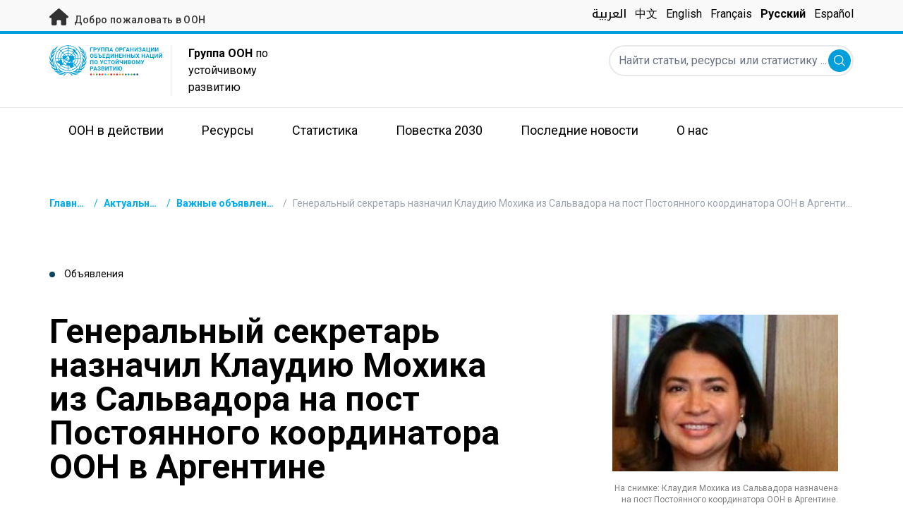

--- FILE ---
content_type: text/html; charset=UTF-8
request_url: https://silofighters.undg.org/ru/latest/announcements/generalnyy-sekretar-naznachil-klaudiyu-mokhika-iz-salvadora-na-post
body_size: 10306
content:
<!DOCTYPE html>
<html lang="ru" dir="ltr" prefix="content: http://purl.org/rss/1.0/modules/content/  dc: http://purl.org/dc/terms/  foaf: http://xmlns.com/foaf/0.1/  og: http://ogp.me/ns#  rdfs: http://www.w3.org/2000/01/rdf-schema#  schema: http://schema.org/  sioc: http://rdfs.org/sioc/ns#  sioct: http://rdfs.org/sioc/types#  skos: http://www.w3.org/2004/02/skos/core#  xsd: http://www.w3.org/2001/XMLSchema# ">
  <head>
    <meta charset="utf-8" />
<script async src="https://www.googletagmanager.com/gtag/js?id=UA-147271102-1"></script>
<script>window.dataLayer = window.dataLayer || [];function gtag(){dataLayer.push(arguments)};gtag("js", new Date());gtag("set", "developer_id.dMDhkMT", true);gtag("config", "UA-147271102-1", {"groups":"default","anonymize_ip":true,"page_placeholder":"PLACEHOLDER_page_path"});</script>
<meta name="description" content="13 марта Генеральный секретарь ООН Антониу Гутерриш с согласия правительства принимающей страны назначил Клаудию Мохика из Сальвадора на должность Постоянного координатора ООН в Аргентине." />
<link rel="canonical" href="https://silofighters.undg.org/ru/latest/announcements/generalnyy-sekretar-naznachil-klaudiyu-mokhika-iz-salvadora-na-post" />
<meta property="og:image" content="https://silofighters.undg.org/sites/default/files/2022-03/RC%20Argentina_cropped.jpg" />
<meta name="twitter:card" content="summary_large_image" />
<meta name="twitter:description" content="13 марта Генеральный секретарь ООН Антониу Гутерриш с согласия правительства принимающей страны назначил Клаудию Мохика из Сальвадора на должность Постоянного координатора ООН в Аргентине." />
<meta name="twitter:title" content="Генеральный секретарь назначил Клаудию Мохика из Сальвадора на пост Постоянного координатора ООН в Аргентине" />
<meta name="twitter:image" content="https://silofighters.undg.org/sites/default/files/2022-03/RC%20Argentina_cropped.jpg" />
<meta name="Generator" content="Drupal 10 (https://www.drupal.org)" />
<meta name="MobileOptimized" content="width" />
<meta name="HandheldFriendly" content="true" />
<meta name="viewport" content="width=device-width, initial-scale=1.0" />
<link rel="icon" href="/themes/custom/theme_server/favicon.ico" type="image/vnd.microsoft.icon" />
<link rel="alternate" hreflang="en" href="https://silofighters.undg.org/latest/announcements/secretary-general-appoints-claudia-mojica-el-salvador-united-nations-resident" />
<link rel="alternate" hreflang="ar" href="https://silofighters.undg.org/ar/latest/announcements/alamyn-alam-yyn-klwdya-mwkhyka-mn-alslfadwr-mnsqt-mqymt-llamm-almthdt-fy" />
<link rel="alternate" hreflang="zh-hans" href="https://silofighters.undg.org/zh/latest/announcements/secretary-general-appoints-claudia-mojica-el-salvador-united-nations-resident" />
<link rel="alternate" hreflang="fr" href="https://silofighters.undg.org/fr/latest/announcements/le-secretaire-general-nomme-claudia-mojica-d-el-salvador-coordonnatrice" />
<link rel="alternate" hreflang="ru" href="https://silofighters.undg.org/ru/latest/announcements/generalnyy-sekretar-naznachil-klaudiyu-mokhika-iz-salvadora-na-post" />
<link rel="alternate" hreflang="es" href="https://silofighters.undg.org/es/latest/announcements/el-secretario-general-nombra-claudia-mojica-de-el-salvador-como-coordinadora" />
<link rel="canonical" href="https://silofighters.undg.org/ru/latest/announcements/generalnyy-sekretar-naznachil-klaudiyu-mokhika-iz-salvadora-na-post" />
<link rel="shortlink" href="https://silofighters.undg.org/ru/node/74295" />

    <title>ГООНУР | Генеральный секретарь назначил Клаудию Мохика из Сальвадора на пост Постоянного координатора ООН в Аргентине</title>
    <link rel="stylesheet" media="all" href="/sites/default/files/css/css_IlYFVJCU8EX0Lje6PZFLsZu5xJQzZ6wkVhuyZteEghg.css?delta=0&amp;language=ru&amp;theme=theme_server&amp;include=eJxdjUEOwjAMBD-UkidVbrJtLZy4il0gvJ6gcuI2o5Vmk5BZjwsZQrq4ah6sDYNaIeE3Al4uXO8xt_Mguf00mCYmmQsy07fBKdh5oK1se-TKHqybo1x931EwG9oDLa5afaInTMvfsokuJJN5Hx_bB8ZcPs0" />
<link rel="stylesheet" media="all" href="/sites/default/files/css/css_T3xX2XkV8hiltVTd4kDXZ8qON-xSRPUuUfGapEvRDDQ.css?delta=1&amp;language=ru&amp;theme=theme_server&amp;include=eJxdjUEOwjAMBD-UkidVbrJtLZy4il0gvJ6gcuI2o5Vmk5BZjwsZQrq4ah6sDYNaIeE3Al4uXO8xt_Mguf00mCYmmQsy07fBKdh5oK1se-TKHqybo1x931EwG9oDLa5afaInTMvfsokuJJN5Hx_bB8ZcPs0" />
<link rel="stylesheet" media="all" href="//fonts.googleapis.com/css?family=Roboto:300,400,500,700&amp;display=swap" />
<link rel="stylesheet" media="all" href="//fonts.googleapis.com/css2?family=Noto+Kufi+Arabic:wght@500&amp;display=swap" />
<link rel="stylesheet" media="all" href="/sites/default/files/css/css_pFJfL4EKsFstfeVvDw7fG-jAJLOQGiDSwc8AsduTfrU.css?delta=4&amp;language=ru&amp;theme=theme_server&amp;include=eJxdjUEOwjAMBD-UkidVbrJtLZy4il0gvJ6gcuI2o5Vmk5BZjwsZQrq4ah6sDYNaIeE3Al4uXO8xt_Mguf00mCYmmQsy07fBKdh5oK1se-TKHqybo1x931EwG9oDLa5afaInTMvfsokuJJN5Hx_bB8ZcPs0" />

    

    <link rel="preconnect" href="https://fonts.gstatic.com" crossorigin>
        <script async src="https://www.uninfo.org/config.js?v=1769464"></script>
  </head>
  <body class="path-node page-node-type-announcement font-body">
        <a href="#main-content" class="visually-hidden focusable skip-link">
      Skip to main content
    </a>
    
      <div class="dialog-off-canvas-main-canvas" data-off-canvas-main-canvas>
    <div id="page-wrapper">
  <div id="page">
    <header id="header" class="header" role="banner" aria-label="Верхний колонтитул сайта">
      
<div class="top-banner bg-un-gray-lightest py-2 border-b-4 border-un-primary-light h-12">
  <div class="inner-top-banner fluid-container-narrow flex flex-row justify-between">
    <div id="welcome" class="font-medium text-sm tracking-wide">
      <a href="https://www.un.org/" class="text-un-gray-darkest">
        <i class="text-xl md:text-2xl me-1 fa-solid fa-home"></i>
        Добро пожаловать в ООН
      </a>
    </div>

    <div id="language-switcher" class="relative right">
      


<div class="md:hidden text-un-primary-light-1 pointer" id="language-switcher-icon">
  <svg class="w-6 h-6" fill="none" stroke="currentColor" viewBox="0 0 24 24" xmlns="http://www.w3.org/2000/svg"><path stroke-linecap="round" stroke-linejoin="round" stroke-width="2" d="M21 12a9 9 0 01-9 9m9-9a9 9 0 00-9-9m9 9H3m9 9a9 9 0 01-9-9m9 9c1.657 0 3-4.03 3-9s-1.343-9-3-9m0 18c-1.657 0-3-4.03-3-9s1.343-9 3-9m-9 9a9 9 0 019-9"></path></svg>
</div>
<ul class="hidden absolute top-10 -start-19 z-999 bg-white md:bg-transparent md:block md:static" id="language-switcher-menu">
  <li><span class="language-switcher-icon"></span><ul class="language-switcher-language-url flex flex-col md:flex-row md:space-s-3"><li hreflang="ar" data-drupal-link-system-path="node/74295" class="ar py-2 px-6 border border-un-primary-light md:py-0 md:px-0 md:border-0"><a href="/ar/latest/announcements/alamyn-alam-yyn-klwdya-mwkhyka-mn-alslfadwr-mnsqt-mqymt-llamm-almthdt-fy" class="language-link" hreflang="ar" data-drupal-link-system-path="node/74295">العربية</a></li><li hreflang="zh-hans" data-drupal-link-system-path="node/74295" class="zh-hans py-2 px-6 border border-un-primary-light md:py-0 md:px-0 md:border-0"><a href="/zh/latest/announcements/secretary-general-appoints-claudia-mojica-el-salvador-united-nations-resident" class="language-link" hreflang="zh-hans" data-drupal-link-system-path="node/74295">中文</a></li><li hreflang="en" data-drupal-link-system-path="node/74295" class="en py-2 px-6 border border-un-primary-light md:py-0 md:px-0 md:border-0"><a href="/latest/announcements/secretary-general-appoints-claudia-mojica-el-salvador-united-nations-resident" class="language-link" hreflang="en" data-drupal-link-system-path="node/74295">English</a></li><li hreflang="fr" data-drupal-link-system-path="node/74295" class="fr py-2 px-6 border border-un-primary-light md:py-0 md:px-0 md:border-0"><a href="/fr/latest/announcements/le-secretaire-general-nomme-claudia-mojica-d-el-salvador-coordonnatrice" class="language-link" hreflang="fr" data-drupal-link-system-path="node/74295">Français</a></li><li hreflang="ru" data-drupal-link-system-path="node/74295" class="ru py-2 px-6 border border-un-primary-light md:py-0 md:px-0 md:border-0 is-active" aria-current="page"><a href="/ru/latest/announcements/generalnyy-sekretar-naznachil-klaudiyu-mokhika-iz-salvadora-na-post" class="language-link is-active" hreflang="ru" data-drupal-link-system-path="node/74295" aria-current="page">Русский</a></li><li hreflang="es" data-drupal-link-system-path="node/74295" class="es py-2 px-6 border border-un-primary-light md:py-0 md:px-0 md:border-0"><a href="/es/latest/announcements/el-secretario-general-nombra-claudia-mojica-de-el-salvador-como-coordinadora" class="language-link" hreflang="es" data-drupal-link-system-path="node/74295">Español</a></li></ul>
  </li>
</ul>
    </div>
  </div>
</div>
<div class="bottom-banner lang-ru relative border-b border-un-gray-3">
  <div class="fluid-container-narrow py-4 flex flex-row justify-between">
    <div id="logo" class="flex divide-s space-s-1 md:space-s-3">
      <a href="https://silofighters.undg.org/ru" class="-ms-2">
        <img class="ms-2 w-40 h-auto hidden md:inline-block" src="/themes/custom/theme_server/assets/images/unsdg-logo-ru.svg" alt="UN Logo">
        <img class="w-16 h-auto p-1 inline-block md:hidden" src="/themes/custom/theme_server/assets/images/unsdg-logo-mobile-ru.svg" alt="UN Logo">
      </a>
      <div class="ps-3 md:ps-6 w-44 my-auto">
        <b>Группа ООН</b> по устойчивому развитию      </div>
    </div>

    <div class="flex flex-row justify-between space-s-3">
      <div id="mobile-search-toggle" class="lg:hidden w-10 h-10 bg-un-primary-light rounded-full text-white p-3 self-center">
        <svg viewBox="0 0 14 14" fill="currentColor">
          <path fill-rule="evenodd" clip-rule="evenodd" d="M10.4238 9.65421L13.8405 13.0708C14.0532 13.2834 14.0532 13.628 13.8406 13.8406C13.7343 13.9469 13.5949 14 13.4556 14C13.3164 14 13.177 13.9469 13.0708 13.8406L9.65403 10.4239C8.63276 11.2731 7.32127 11.7847 5.89241 11.7847C2.64332 11.7847 0 9.14154 0 5.89258C0 2.6434 2.64332 0 5.89241 0C9.14144 0 11.7848 2.6434 11.7848 5.89258C11.7848 7.32151 11.2731 8.63294 10.4238 9.65421ZM5.89241 1.08862C3.24358 1.08862 1.08862 3.24367 1.08862 5.89258C1.08862 8.54127 3.24358 10.6961 5.89241 10.6961C8.54117 10.6961 10.6961 8.54127 10.6961 5.89258C10.6961 3.24367 8.54117 1.08862 5.89241 1.08862Z"></path>
        </svg>
      </div>

      <div id="mobile-menu-toggle" class="lg:hidden flex justify-end items-center w-10 h-10 self-center cursor-pointer">
        <i class="fa-solid fa-2x fa-bars text-un-primary-light"></i>
        <i class="fa-solid fa-2x fa-xmark text-un-primary-light"></i>
      </div>

      <div class="clearfix">
        <div class="site-search-wrapper">

  <form action="/ru/search" method="get" id="main-search-form" accept-charset="UTF-8" class="hidden absolute top-0 start-0 w-full h-full lg:w-auto lg:h-auto lg:static lg:block">

    <div class="flex flex-row relative w-full h-full lg:w-auto lg:h-auto items-center">
      <label class="sr-only" for="search-input">Найти статьи, ресурсы или статистику ...</label>
      <input id="search-input" placeholder="Найти статьи, ресурсы или статистику ..." type="text" name="key" value="" size="38" maxlength="128" class="w-full h-full lg:w-auto lg:h-auto lg:rounded-full border-un-gray-3 border-2">
      <button id="edit-submit-search" type="submit" class="absolute end-10 lg:end-1 bg-un-primary-light rounded-full h-8 w-8 text-white p-2 cursor-pointer">
        <svg viewBox="0 0 14 14" fill="currentColor">
          <path fill-rule="evenodd" clip-rule="evenodd" d="M10.4238 9.65421L13.8405 13.0708C14.0532 13.2834 14.0532 13.628 13.8406 13.8406C13.7343 13.9469 13.5949 14 13.4556 14C13.3164 14 13.177 13.9469 13.0708 13.8406L9.65403 10.4239C8.63276 11.2731 7.32127 11.7847 5.89241 11.7847C2.64332 11.7847 0 9.14154 0 5.89258C0 2.6434 2.64332 0 5.89241 0C9.14144 0 11.7848 2.6434 11.7848 5.89258C11.7848 7.32151 11.2731 8.63294 10.4238 9.65421ZM5.89241 1.08862C3.24358 1.08862 1.08862 3.24367 1.08862 5.89258C1.08862 8.54127 3.24358 10.6961 5.89241 10.6961C8.54117 10.6961 10.6961 8.54127 10.6961 5.89258C10.6961 3.24367 8.54117 1.08862 5.89241 1.08862Z"></path>
        </svg>
        <span class="sr-only">Отправить</span>
      </button>
      <img src="/themes/custom/theme_server/assets/images/close.svg" alt="Закрыть поиск" class="close-search absolute end-0 w-10 text-un-gray-dark cursor-pointer lg:hidden">
    </div>

  </form>

</div>

      </div>
    </div>
  </div>
</div>

<div id="main-menu-container" class="relative hidden clearfix bg-un-primary-main h-screen lg:bg-transparent lg:h-auto lg:block">
  <div class="fluid-container-narrow">
    <div id="block-mainmenu" class="block block-superfish block-superfishmain">
  
    
      
<ul id="superfish-main" class="menu sf-menu sf-main sf-horizontal sf-style-none" role="menu" aria-label="Меню">
  

            
  <li id="main-menu-link-contentf929f06b-5b6f-4381-93b6-215bbef5c91f" class="sf-depth-1 menuparent sf-first" role="none">
    
          <a href="/un-in-action" title="ООН в действии" class="sf-depth-1 menuparent" role="menuitem" aria-haspopup="true" aria-expanded="false">ООН в действии</a>
    
    
    
              <ul role="menu">
      
      

  
  <li id="main-menu-link-content97781bb4-c56c-4918-a060-9d03643a4cef" class="sf-depth-2 sf-no-children sf-first" role="none">
    
          <a href="/ru/un-in-action/global-level" title="ООН в действии: Глобальный уровень" class="sf-depth-2" role="menuitem">На глобальном уровне</a>
    
    
    
    
      </li>


  
  <li id="main-menu-link-content468d603f-d352-4092-9706-82cab42d8753" class="sf-depth-2 sf-no-children" role="none">
    
          <a href="/ru/un-in-action/regional-level" title="ООН в действии: Региональный уровень" class="sf-depth-2" role="menuitem">На региональном уровне</a>
    
    
    
    
      </li>


  
  <li id="main-menu-link-contentb80ef316-a4a7-4498-b810-2b2ddb7a5dc0" class="sf-depth-2 sf-no-children sf-last" role="none">
    
          <a href="/ru/un-in-action/country-level" title="ООН в действии: страновой уровень" class="sf-depth-2" role="menuitem">Страны и территории</a>
    
    
    
    
      </li>



              </ul>
      
    
    
      </li>


            
  <li id="main-menu-link-contentea2a6a29-2de4-4f71-bc27-2a2880e78e4e" class="sf-depth-1 menuparent" role="none">
    
          <a href="/ru/resources" class="sf-depth-1 menuparent" role="menuitem" aria-haspopup="true" aria-expanded="false">Ресурсы</a>
    
    
    
              <ul role="menu">
      
      

  
  <li id="main-menu-link-contenteac5a335-0aa0-4545-baf5-6adac23d7fa2" class="sf-depth-2 sf-no-children sf-first" role="none">
    
          <a href="/ru/resources" title="Основной каталог ресурсов" class="sf-depth-2" role="menuitem">Каталог ресурсов</a>
    
    
    
    
      </li>


  
  <li id="main-menu-link-content1a04257a-dd2f-40fa-b53d-94b02e970361" class="sf-depth-2 sf-no-children" role="none">
    
          <a href="/ru/resources/unsdg-chair-reports" title="Доклад Председателя Группы о работе Управления по координации деятельности в целях развития за 2020 год" class="sf-depth-2" role="menuitem">Доклад Председателя Группы о работе УКР</a>
    
    
    
    
      </li>


  
  <li id="main-menu-link-content6b2c484b-be41-4c66-9ac4-38dcbce8a938" class="sf-depth-2 sf-no-children" role="none">
    
          <a href="/ru/resources/annual-UNCT-results-reports" class="sf-depth-2" role="menuitem">Годовые отчеты команд ООН</a>
    
    
    
    
      </li>


  
  <li id="main-menu-link-contentee0e635a-0ad3-46d3-a230-4f86018399f7" class="sf-depth-2 sf-no-children" role="none">
    
          <a href="/ru/resources/unct-key-documents" title="стразовые анализы, рамочные программы и другие важные публикации" class="sf-depth-2" role="menuitem">Основные документы команд ООН</a>
    
    
    
    
      </li>


  
  <li id="main-menu-link-contentbe44ade3-c4dd-4f3e-ae76-1543d23ed0bb" class="sf-depth-2 sf-no-children" role="none">
    
          <a href="/ru/resources/executive-board-documents-sessions" class="sf-depth-2" role="menuitem">Документы с заседаний Исполнительного совета</a>
    
    
    
    
      </li>


  
  <li id="main-menu-link-content10be5985-63f6-4786-8665-a42b09903644" class="sf-depth-2 sf-no-children" role="none">
    
          <a href="https://unsdg.un.org/2025-unsdg-chair-report/sdgs" title="Measuring the UN contribution towards the SDGs" class="sf-depth-2 sf-external" role="menuitem">System-Wide Contribution to the SDGs</a>
    
    
    
    
      </li>



              </ul>
      
    
    
      </li>


            
  <li id="main-menu-link-contentaaa95929-b5dd-47ba-bad2-bad6ac87d29a" class="sf-depth-1 menuparent" role="none">
    
          <a href="/ru/SPTF" class="sf-depth-1 menuparent" role="menuitem" aria-haspopup="true" aria-expanded="false">Статистика</a>
    
    
    
              <ul role="menu">
      
      

  
  <li id="main-menu-link-content139d9535-76d8-4275-b0f3-983d708a30d7" class="sf-depth-2 sf-no-children sf-first" role="none">
    
          <a href="https://uninfo.org/" title="View data on UN teams&#039; work towards the SDGs" class="sf-depth-2 sf-external" role="menuitem">Портал данных ГООНУР</a>
    
    
    
    
      </li>


  
  <li id="main-menu-link-contentf1131b97-461d-4f9c-8d10-894500dd979b" class="sf-depth-2 sf-no-children" role="none">
    
          <a href="https://data.uninfo.org/home/_CPstatus" title="Link to UN Common Premises" class="sf-depth-2 sf-external" role="menuitem">How We Work (Our Common Premises)</a>
    
    
    
    
      </li>


  
  <li id="main-menu-link-contentda3b54fd-5211-4adf-9e04-a4613cea5276" class="sf-depth-2 sf-no-children sf-last" role="none">
    
          <a href="https://data.uninfo.org/Home/_LBRCStatistics" title="Общестрановая статистика по постоянным координаторам" class="sf-depth-2 sf-external" role="menuitem">Общие данные о постоянных координаторах</a>
    
    
    
    
      </li>



              </ul>
      
    
    
      </li>


            
  <li id="main-menu-link-content1bc5fa51-c4c8-438b-93b0-4a9fdcbe8e10" class="sf-depth-1 menuparent" role="none">
    
          <a href="/ru/2030-agenda" title="Перейти на страницу Повестка 2030" class="sf-depth-1 menuparent" role="menuitem" aria-haspopup="true" aria-expanded="false">Повестка 2030</a>
    
    
    
              <ul role="menu">
      
      

  
  <li id="main-menu-link-contentcf8b9165-f1ca-4397-8fdb-23f90c70c8a8" class="sf-depth-2 sf-no-children sf-first" role="none">
    
          <a href="/ru/2030-agenda" title="Информация о работе Группы по достижению Повестки 2030" class="sf-depth-2" role="menuitem">Наши основные цели</a>
    
    
    
    
      </li>


  
  <li id="main-menu-link-content6c2c0a06-c7c0-43e2-b9f1-1618b7f8e2e0" class="sf-depth-2 sf-no-children" role="none">
    
          <a href="/2030-agenda/decade-action" title="Десятилетие действий - призыв к реализации устойчивых решений" class="sf-depth-2" role="menuitem">Десятилетие действий</a>
    
    
    
    
      </li>


  
  <li id="main-menu-link-contentb2a7bff8-708a-4ca7-8885-473eba427316" class="sf-depth-2 sf-no-children" role="none">
    
          <a href="https://www.un.org/sustainabledevelopment/ru/" title="Подробная информация о каждой из Целей устойчивого развития " class="sf-depth-2 sf-external" role="menuitem">À propos des Objectifs</a>
    
    
    
    
      </li>


  
  <li id="main-menu-link-content8ea3c7ec-2c58-4d2e-8429-32396e66ee06" class="sf-depth-2 sf-no-children" role="none">
    
          <a href="https://sdgactioncampaign.org/" title="Посетите ресурс, посвященный кампании действий по достижению Целей устойчивого развития (на англ.языке)" class="sf-depth-2 sf-external" role="menuitem">Кампания действий по ЦУР</a>
    
    
    
    
      </li>


  
  <li id="main-menu-link-content686282fa-0fe8-41b4-b215-5ae648864c93" class="sf-depth-2 sf-no-children" role="none">
    
          <a href="https://www.jointsdgfund.org/" title="Посетите сайт Объединенного фонда ООН для Повестки дня на период до 2030 года" class="sf-depth-2 sf-external" role="menuitem">Объединенный фонд ЦУР</a>
    
    
    
    
      </li>


  
  <li id="main-menu-link-content2c504766-ec1a-43be-8d9c-3a4c3858b5d8" class="sf-depth-2 sf-no-children" role="none">
    
          <a href="/ru/node/110066" class="sf-depth-2" role="menuitem">Funding Compact</a>
    
    
    
    
      </li>



              </ul>
      
    
    
      </li>


            
  <li id="main-menu-link-contenta84659e9-c40f-4cc9-b6bd-d3a99f4115f8" class="sf-depth-1 menuparent" role="none">
    
          <a href="/ru/latest" title="Наши последние материалы и новости со всех стран и регионов" class="sf-depth-1 menuparent" role="menuitem" aria-haspopup="true" aria-expanded="false">Последние новости</a>
    
    
    
              <ul role="menu">
      
      

  
  <li id="main-menu-link-content0069c80d-2899-4d3d-ad48-622f5bcf25ee" class="sf-depth-2 sf-no-children sf-first" role="none">
    
          <a href="/ru/latest" class="sf-depth-2" role="menuitem">Все материалы</a>
    
    
    
    
      </li>


  
  <li id="main-menu-link-contentd5cc5984-010f-447f-a425-5306b239bbe8" class="sf-depth-2 sf-no-children" role="none">
    
          <a href="/ru/latest?f%5B0%5D=content_type_latest_page%3Astory&amp;f%5B1%5D=content_type_latest_page%3Ablog_post&amp;f%5B2%5D=content_type_latest_page%3Astory&amp;f%5B3%5D=content_type_latest_page%3Ablog_post" class="sf-depth-2" role="menuitem">Блог «Действия 2030»</a>
    
    
    
    
      </li>


  
  <li id="main-menu-link-contentbed79c8f-ee5e-4709-87aa-3be218e8074f" class="sf-depth-2 sf-no-children" role="none">
    
          <a href="/ru/latest?f%5B0%5D=content_type_latest_page%3Aannouncement&amp;f%5B1%5D=content_type_latest_page%3Aannouncement" class="sf-depth-2" role="menuitem">Важные объявления</a>
    
    
    
    
      </li>


  
  <li id="main-menu-link-content36600b85-627d-487e-a14a-c3ff7040c979" class="sf-depth-2 sf-no-children" role="none">
    
          <a href="/ru/latest?f%5B0%5D=content_type_latest_page%3Avideo_story&amp;f%5B1%5D=content_type_latest_page%3Avideo_story" class="sf-depth-2" role="menuitem">Видеоматериалы</a>
    
    
    
    
      </li>



              </ul>
      
    
    
      </li>


            
  <li id="main-menu-link-content750b512b-b065-4f0e-8e0f-192713f691ff" class="sf-depth-1 menuparent" role="none">
    
          <a href="/about" title="Информация о Группе по устойчивому развитию" class="sf-depth-1 menuparent" role="menuitem" aria-haspopup="true" aria-expanded="false">О нас</a>
    
    
    
              <ul role="menu">
      
      

  
  <li id="main-menu-link-contentcea0715c-e5ce-41df-87af-2561ce693fcd" class="sf-depth-2 sf-no-children sf-first" role="none">
    
          <a href="/ru/about/who-we-are" title="Главное о Группе ООН по устойчивому развитию" class="sf-depth-2" role="menuitem">Кто мы и чем мы занимаемся</a>
    
    
    
    
      </li>


  
  <li id="main-menu-link-content057180f0-81e0-41d3-a170-5846626e4986" class="sf-depth-2 sf-no-children" role="none">
    
          <a href="/ru/about/how-we-work" title="Чем конкретно занимается Группа ООН по устойчивому развитию" class="sf-depth-2" role="menuitem">Какие у нас задачи и функции</a>
    
    
    
    
      </li>


  
  <li id="main-menu-link-contentcff4c095-aeb2-43ff-a7fb-c500a8802190" class="sf-depth-2 sf-no-children" role="none">
    
          <a href="/ru/node/127219" class="sf-depth-2" role="menuitem">Chair of the UNSDG</a>
    
    
    
    
      </li>


  
  <li id="main-menu-link-content241844d3-c2d6-4da1-a170-ba1131ea10a8" class="sf-depth-2 sf-no-children" role="none">
    
          <a href="https://reform.un.org/ru" title="Сайт, посвященный реформе ООН " class="sf-depth-2 sf-external" role="menuitem">The UN Reform</a>
    
    
    
    
      </li>


  
  <li id="main-menu-link-content8fb63214-5757-4463-a015-8f31d615b19a" class="sf-depth-2 sf-no-children" role="none">
    
          <a href="https://un-dco.org/" title="UN Development Coordination Office" class="sf-depth-2 sf-external" role="menuitem">UN Development Coordination Office</a>
    
    
    
    
      </li>


  
  <li id="main-menu-link-content177edd92-e9c3-4d66-9805-8f88858bc338" class="sf-depth-2 sf-no-children sf-last" role="none">
    
          <a href="/ru/node/129881" class="sf-depth-2" role="menuitem">Evaluating Our Impact</a>
    
    
    
    
      </li>



              </ul>
      
    
    
      </li>


</ul>

  </div>

  </div>
</div>

    </header>
    <div id="main-wrapper" class="layout-main-wrapper clearfix">
      <div id="main" class="layout-main clearfix">

                
        <main id="content" class="column main-content" role="main">

          <section class="section">
            <a id="main-content" tabindex="-1"></a>
              <div class="region region-content">
    <div data-drupal-messages-fallback class="hidden"></div>
<div id="block-theme-server-content" class="block-system block-system-main-block">
  
    
      
<article about="/ru/latest/announcements/generalnyy-sekretar-naznachil-klaudiyu-mokhika-iz-salvadora-na-post" class="node node--type-announcement node--view-mode-full">

  
    

  
  <div class="node__content">
      <nav class="breadcrumb fluid-container-narrow my-8 md:my-10" role="navigation" aria-labelledby="system-breadcrumb">
    <h2 id="system-breadcrumb" class="visually-hidden">Навигационная цепочка</h2>

    <div class="flex flex-row text-sm items-center">
                              <div class="crumb truncate text-un-primary-light-1 font-bold">
                      <a href="/ru">Главная</a>
                  </div>
                                  <div class="text-un-primary-light-1 mx-2">/</div>
                        <div class="crumb truncate text-un-primary-light-1 font-bold">
                      <a href="/ru/latest">Актуальное</a>
                  </div>
                                  <div class="text-un-primary-light-1 mx-2">/</div>
                        <div class="crumb truncate text-un-primary-light-1 font-bold">
                      <a href="/ru/latest?f%5B0%5D=content_type_latest_page%3Aannouncement">Важные объявления</a>
                  </div>
                                  <div class="text-gray-400 mx-2">/</div>
                        <div class="crumb truncate text-gray-400">
                      Генеральный секретарь назначил Клаудию Мохика из Сальвадора на пост Постоянного координатора ООН в Аргентине
                  </div>
          </div>

  </nav>

<div class="fluid-container-narrow">

      <div class="mb-9 md:mb-12 mt-18 text-sm">
      <span class="rounded-full h-2 w-2 inline-block me-2.5 bg-un-indigo"></span>
      Объявления
    </div>
  
  <div  class="md:grid grid-cols-main-with-right-sidebar">

    <div>
      <h1 class="max-w-2xl mb-8 md:mb-11 font-bold text-xl md:text-5xl">
        Генеральный секретарь назначил Клаудию Мохика из Сальвадора на пост Постоянного координатора ООН в Аргентине
      </h1>
      <div class="text-sm mb-11">
                        <span class="text-gray-500" dir="ltr">
          16 марта 2022
        </span>
              </div>
    </div>

          <figure class="caption mb-8 md:mb-0 ">
  <img src="/sites/default/files/styles/announcement_w360_h250/public/2022-03/RC%20Argentina_cropped.jpg?h=955dd4f2&amp;itok=YH3bFnoh" alt="United Nations Resident Coordinator in Argentina Claudia Mojica" typeof="foaf:Image" />


  <figcaption>
            <div class="caption-text block max-w-sm ms-auto me-0 mt-4 text-black text-end text-xs opacity-50">
    <span>
      На снимке: Клаудия Мохика из Сальвадора назначена на пост Постоянного координатора ООН в Аргентине.    </span>
  </div>
                <div class="image-source">
                      <span class="block max-w-sm ms-auto me-0 mt-2 text-black text-end text-xs opacity-50">
      Фото: © United Nations    </span>
  </div>
      </figcaption>
</figure>

    
  </div>

</div>
<div class="fluid-container-narrow">
  <div  class="styled-body  styled-body-with-container">
  <div class="md:grid grid-cols-body-and-social-links mb-20">

  
            <div class="clearfix text-formatted field field--name-body field--type-text-with-summary field--label-hidden field__item"><p style="text-align:start">13 марта Генеральный секретарь ООН Антониу Гутерриш с согласия правительства принимающей страны назначил Клаудию Мохика из Сальвадора на должность Постоянного координатора ООН в Аргентине.</p>

<p>У г-жи Мохика более 25 лет опыта работы в основных областях деятельности Организации Объединенных Наций: мир и безопасность, права человека и международное развитие, который она приобрела как в ООН, так и за ее пределами. До назначения на пост ПК она занимала должность постоянного представителя Программы развития ООН (ПРООН) в Чили. До этого она являлась заместителем директора Отдела Северной и Южной Америки Департамента ООН по политическим вопросам и миростроительству в Нью-Йорке, где она занималась вопросами превентивной дипломатии, поддержки мирных процессов, миротворческих операций, прав человека и продвижения Повестки дня в области устойчивого развития на период до 2030 года. Ее опыт участия в мероприятиях по поддержанию мира включает в себя работу в Бурунди, Кот-д'Ивуаре, Гватемале и Гаити. Она также работала в Исполнительной канцелярии Генерального секретаря ООН в Нью-Йорке и в Управлении Верховного комиссара по правам человека в Женеве.</p>

<p>Также г-жа Мохика несколько лет проработала в Организации американских государств (ОАГ) на Гаити.&nbsp;</p>

<p>После обучения в Центральноамериканском университете имени Хосе Симеона Каньяса в Сан-Сальвадоре (Сальвадор) на факультете промышленного машиностроения г-жа&nbsp;Мохика получила степень магистра международных отношений в Школе Флетчера при Университете Тафтса в Медфорде (США).</p>

<p>Она свободно владеет английским, французским, испанским и гаитянским креольским.</p>
</div>
      

  <div class="hidden md:block">
    

<div class="social-media-sharing">
  <ul class="">
                    <li>
        <a    target="_blank"   class="linkedin share"   href="http://www.linkedin.com/shareArticle?mini=true&amp;url=https://silofighters.undg.org/ru/latest/announcements/generalnyy-sekretar-naznachil-klaudiyu-mokhika-iz-salvadora-na-post&amp;title=Генеральный секретарь назначил Клаудию Мохика из Сальвадора на пост Постоянного координатора ООН в Аргентине&amp;source=https://silofighters.undg.org/ru/latest/announcements/generalnyy-sekretar-naznachil-klaudiyu-mokhika-iz-salvadora-na-post"
          title="Linkedin">
                      <img alt="Linkedin" src="https://silofighters.undg.org/modules/contrib/social_media/icons/linkedin.svg">
          
                  </a>

      </li>
                <li>
        <a    target="_blank"   class="twitter share"   href="https://twitter.com/intent/tweet?url=https://silofighters.undg.org/ru/latest/announcements/generalnyy-sekretar-naznachil-klaudiyu-mokhika-iz-salvadora-na-post&amp;status=Генеральный секретарь назначил Клаудию Мохика из Сальвадора на пост Постоянного координатора ООН в Аргентине+https://silofighters.undg.org/ru/latest/announcements/generalnyy-sekretar-naznachil-klaudiyu-mokhika-iz-salvadora-na-post"
          title="X">
                      <img alt="X" src="https://silofighters.undg.org/modules/contrib/social_media/icons/x.svg">
          
                  </a>

      </li>
                <li>
        <a    target="_blank"   class="facebook-share share"   href="http://www.facebook.com/share.php?u=https://silofighters.undg.org/ru/latest/announcements/generalnyy-sekretar-naznachil-klaudiyu-mokhika-iz-salvadora-na-post&amp;title=Генеральный секретарь назначил Клаудию Мохика из Сальвадора на пост Постоянного координатора ООН в Аргентине"
          title="Facebook">
                      <img alt="Facebook" src="https://silofighters.undg.org/modules/contrib/social_media/icons/facebook_share.svg">
          
                  </a>

      </li>
                <li>
        <a    target="_blank"   class="email share"   href="mailto:?subject=Генеральный секретарь назначил Клаудию Мохика из Сальвадора на пост Постоянного координатора ООН в Аргентине&amp;body=Check out this site https://silofighters.undg.org/ru/latest/announcements/generalnyy-sekretar-naznachil-klaudiyu-mokhika-iz-salvadora-na-post"
          title="Ваш e-mail">
                      <img alt="Ваш e-mail" src="https://silofighters.undg.org/modules/contrib/social_media/icons/email.svg">
          
                  </a>

      </li>
      </ul>
</div>


  </div>

</div>

</div>

</div>

  </div>

</article>

  </div>

  </div>

          </section>
        </main>

        
      </div>
    </div>

      <div class="region region-footer">
    <div id="block-serverfooterblock" class="block block-server-block block-server-block-footer">
  
    
      

<footer id="footer" aria-label="Нижний колонтитул сайта">
  <div class="bg-un-gray-lightest">
    <div class="fluid-container-narrow pt-10">

      <div class="pb-16">
        <div class="text-2xl sm:text-3xl font-bold">ГООНУР</div>
        <div class="md:grid md:grid-cols-2">

          <div class="mt-5 md:mt-10 mb-4 md:mb-6 w-full md:w-4/6 md:text-lg text-un-gray-dark-2">
            <div id="footer-text">
              Группа ООН по устойчивому развитию руководит, контролирует и поддерживает координацию деятельности в области развития в 162 странах и территориях.
            </div>

                          <div class="mt-5 md:mt-10">
                <h3 class="font-bold mb-6">Подпишитесь на нашу новостную рассылку</h3>
                <form class="mailchimp-signup-subscribe-form" data-drupal-selector="mailchimp-signup-subscribe-block-unsdg-form" action="/ru/latest/announcements/generalnyy-sekretar-naznachil-klaudiyu-mokhika-iz-salvadora-na-post" method="post" id="mailchimp-signup-subscribe-block-unsdg-form" accept-charset="UTF-8">
  <div id="mailchimp-newsletter-e630ba395e-mergefields" class="mailchimp-newsletter-mergefields"><div class="js-form-item form-item js-form-type-email form-type-email js-form-item-mergevars-email form-item-mergevars-email">
      <label for="edit-mergevars-email" class="js-form-required form-required">Email Address</label>
        <input autocomplete="email" data-drupal-selector="edit-mergevars-email" type="email" id="edit-mergevars-email" name="mergevars[EMAIL]" value="" size="25" maxlength="254" placeholder="Ваш e-mail" class="form-email required" required="required" aria-required="true" />

        </div>
</div><input autocomplete="off" data-drupal-selector="form-k6hmptwwdlvxhngcwumt8-ngx5ooxniiopa8xrjsgca" type="hidden" name="form_build_id" value="form-k6HMpTWwdLVxhNGcwumT8-NGx5OoXniiOPA8xrjSgCA" />
<input data-drupal-selector="edit-mailchimp-signup-subscribe-block-unsdg-form" type="hidden" name="form_id" value="mailchimp_signup_subscribe_block_unsdg_form" />
<div data-drupal-selector="edit-actions" class="form-actions js-form-wrapper form-wrapper" id="edit-actions--3"><input data-drupal-selector="edit-submit" type="submit" id="edit-submit" name="op" value="ПОДПИСАТЬСЯ" class="button js-form-submit form-submit" />
</div>

</form>

              </div>
                      </div>

          <nav role="navigation" aria-labelledby="footer-menu">
            <div id="footer-menu" class="mt-8 sm:mt-0 sm:grid sm:grid-cols-2 gap-x-14 gap-y-10 space-y-5 sm:space-y-0 w-full">
                                <div class="flex flex-col space-y-4">
    <div class="flex flex-row justify-between items-center w-auto lg:w-2/3">
      <span class="font-bold"><a href="https://unsdg.un.org/ru/un-in-action/global-level">ООН в действии </a></span>

            <a href="https://unsdg.un.org/ru/un-in-action/global-level">
        <svg class="rtl-rotate w-4 h-4 sm:w-6 sm:h-6 text-black" fill="currentColor" viewBox="0 0 20 20" xmlns="http://www.w3.org/2000/svg"><path fill-rule="evenodd" d="M10.293 3.293a1 1 0 011.414 0l6 6a1 1 0 010 1.414l-6 6a1 1 0 01-1.414-1.414L14.586 11H3a1 1 0 110-2h11.586l-4.293-4.293a1 1 0 010-1.414z" clip-rule="evenodd"></path></svg>
        <span class="sr-only">ООН в действии </span>
      </a>

    </div>
    <div class="text-sm text-un-gray-dark-2">
      Группа эффективно координирует действия ООН на страновом, региональном и глобальном уровнях.
    </div>

  </div>

                                <div class="flex flex-col space-y-4">
    <div class="flex flex-row justify-between items-center w-auto lg:w-2/3">
      <span class="font-bold"><a href="https://unsdg.un.org/ru/resources">Ресурсы</a></span>

            <a href="https://unsdg.un.org/ru/resources">
        <svg class="rtl-rotate w-4 h-4 sm:w-6 sm:h-6 text-black" fill="currentColor" viewBox="0 0 20 20" xmlns="http://www.w3.org/2000/svg"><path fill-rule="evenodd" d="M10.293 3.293a1 1 0 011.414 0l6 6a1 1 0 010 1.414l-6 6a1 1 0 01-1.414-1.414L14.586 11H3a1 1 0 110-2h11.586l-4.293-4.293a1 1 0 010-1.414z" clip-rule="evenodd"></path></svg>
        <span class="sr-only">Ресурсы</span>
      </a>

    </div>
    <div class="text-sm text-un-gray-dark-2">
      Здесь вы найдете последние публикации и другие материалы Группы.
    </div>

  </div>

                                <div class="flex flex-col space-y-4">
    <div class="flex flex-row justify-between items-center w-auto lg:w-2/3">
      <span class="font-bold"><a href="https://unsdg.un.org/ru/2030-agenda">Повестка 2030</a></span>

            <a href="https://unsdg.un.org/ru/2030-agenda">
        <svg class="rtl-rotate w-4 h-4 sm:w-6 sm:h-6 text-black" fill="currentColor" viewBox="0 0 20 20" xmlns="http://www.w3.org/2000/svg"><path fill-rule="evenodd" d="M10.293 3.293a1 1 0 011.414 0l6 6a1 1 0 010 1.414l-6 6a1 1 0 01-1.414-1.414L14.586 11H3a1 1 0 110-2h11.586l-4.293-4.293a1 1 0 010-1.414z" clip-rule="evenodd"></path></svg>
        <span class="sr-only">Повестка 2030</span>
      </a>

    </div>
    <div class="text-sm text-un-gray-dark-2">
      У команд ООН появилось больше возможностей для оказания поддержки странам в достижении Повестки 2030.
    </div>

  </div>

                                <div class="flex flex-col space-y-4">
    <div class="flex flex-row justify-between items-center w-auto lg:w-2/3">
      <span class="font-bold"><a href="https://unsdg.un.org/ru/jobs">Карьера</a></span>

            <a href="https://unsdg.un.org/ru/jobs">
        <svg class="rtl-rotate w-4 h-4 sm:w-6 sm:h-6 text-black" fill="currentColor" viewBox="0 0 20 20" xmlns="http://www.w3.org/2000/svg"><path fill-rule="evenodd" d="M10.293 3.293a1 1 0 011.414 0l6 6a1 1 0 010 1.414l-6 6a1 1 0 01-1.414-1.414L14.586 11H3a1 1 0 110-2h11.586l-4.293-4.293a1 1 0 010-1.414z" clip-rule="evenodd"></path></svg>
        <span class="sr-only">Карьера</span>
      </a>

    </div>
    <div class="text-sm text-un-gray-dark-2">
      Узнайте об открытых вакансиях в Группе ООН по устойчивому развитию. 
    </div>

  </div>

                                <div class="flex flex-col space-y-4">
    <div class="flex flex-row justify-between items-center w-auto lg:w-2/3">
      <span class="font-bold"><a href="https://unsdg.un.org/ru/permanent_entity/unsdg-contact">Свяжитесь с нами</a></span>

            <a href="https://unsdg.un.org/ru/permanent_entity/unsdg-contact">
        <svg class="rtl-rotate w-4 h-4 sm:w-6 sm:h-6 text-black" fill="currentColor" viewBox="0 0 20 20" xmlns="http://www.w3.org/2000/svg"><path fill-rule="evenodd" d="M10.293 3.293a1 1 0 011.414 0l6 6a1 1 0 010 1.414l-6 6a1 1 0 01-1.414-1.414L14.586 11H3a1 1 0 110-2h11.586l-4.293-4.293a1 1 0 010-1.414z" clip-rule="evenodd"></path></svg>
        <span class="sr-only">Свяжитесь с нами</span>
      </a>

    </div>
    <div class="text-sm text-un-gray-dark-2">
      Вы можете отправлять общие запросы в наш отдел по коммуникациям.
    </div>

  </div>

                                <div class="flex flex-col space-y-4">
    <div class="flex flex-row justify-between items-center w-auto lg:w-2/3">
      <span class="font-bold"><a href="https://oios.un.org/ru/node/1837">Сообщить о нарушении</a></span>

            <a href="https://oios.un.org/ru/node/1837">
        <svg class="rtl-rotate w-4 h-4 sm:w-6 sm:h-6 text-black" fill="currentColor" viewBox="0 0 20 20" xmlns="http://www.w3.org/2000/svg"><path fill-rule="evenodd" d="M10.293 3.293a1 1 0 011.414 0l6 6a1 1 0 010 1.414l-6 6a1 1 0 01-1.414-1.414L14.586 11H3a1 1 0 110-2h11.586l-4.293-4.293a1 1 0 010-1.414z" clip-rule="evenodd"></path></svg>
        <span class="sr-only">Сообщить о нарушении</span>
      </a>

    </div>
    <div class="text-sm text-un-gray-dark-2">
      Мы просим вас сообщать нам о любых нарушениях или действиях, которые показались вам неприемлемыми.
    </div>

  </div>

                          </div>
          </nav>
        </div>
      </div>

      <div class="flex flex-col sm:flex-row-reverse sm:justify-between text-un-gray-dark border-t border-gray-300 pt-12 pb-14">
        <div class="flex flex-row space-s-3 justify-evenly sm:justify-start w-2/3 md:w-auto sm:w-auto mx-auto sm:mx-0">
            <div class="h-8 w-8 md:h-10 md:w-10 flex items-center justify-center bg-un-gray-light rounded-full">
    <a class="text-xs" href="https://www.linkedin.com/company/united-nations----un-development-group" target="_blank" rel="noopener noreferrer">
      <i class="fa-brands fa-lg fa-linkedin mt-1 md:mt-1.5 text-white"></i>
      <span class="sr-only">linkedin</span>
    </a>
  </div>

            <div class="h-8 w-8 md:h-10 md:w-10 flex items-center justify-center bg-un-gray-light rounded-full">
    <a class="text-xs" href="https://www.youtube.com/channel/UCDz1rsVnw0fODyc2WJYEvHw" target="_blank" rel="noopener noreferrer">
      <i class="fa-brands fa-lg fa-youtube mt-1 md:mt-1.5 text-white"></i>
      <span class="sr-only">youtube</span>
    </a>
  </div>

            <div class="h-8 w-8 md:h-10 md:w-10 flex items-center justify-center bg-un-gray-light rounded-full">
    <a class="text-xs" href="https://twitter.com/un_sdg" target="_blank" rel="noopener noreferrer">
      <i class="fa-brands fa-lg fa-x-twitter mt-1 md:mt-1.5 text-white"></i>
      <span class="sr-only">x-twitter</span>
    </a>
  </div>

            <div class="h-8 w-8 md:h-10 md:w-10 flex items-center justify-center bg-un-gray-light rounded-full">
    <a class="text-xs" href="https://www.instagram.com/unsdg" target="_blank" rel="noopener noreferrer">
      <i class="fa-brands fa-lg fa-instagram mt-1 md:mt-1.5 text-white"></i>
      <span class="sr-only">instagram</span>
    </a>
  </div>

        </div>

        <div class="flex flex-col sm:justify-center mt-6 sm:mt-0 text-xs text-center sm:text-start">
                    © 2026 Группа Организации Объединенных Наций по устойчивому развитию        </div>
      </div>

    </div>
  </div>


  <div class="fluid-container-narrow">
    <div class="flex flex-col md:flex-row md:justify-between py-5 md:items-center">
      <div class="flex flex-row space-s-2 sm:space-s-5 items-center">
        <img class="h-10 sm:h-16 w-10 sm:w-16" alt="UN Logo" src="/themes/custom/theme_server/assets/images/un-logo-only.svg">
        <span class="font-bold text-lg sm:text-xl md:text-2xl uppercase">Организация Объединенных Наций</span>
      </div>

                    <nav role="navigation" aria-labelledby="global-un-menu">
          <ul id="global-un-menu" class="flex flex-wrap flex-col md:flex-row rtl-md-divide divide-un-gray-dark px-0 m-0 mt-3 md:mt-0 space-y-3 md:space-y-0 md:space-x-1">
                                  <li class="text-un-gray-dark text-xs px-1 leading-3">
          <a href="https://www.un.org/ru/contact-us-0" target="_blank">Связаться с нами</a>
        </li>
      
                                  <li class="text-un-gray-dark text-xs px-1 leading-3">
          <a href="https://www.un.org/ru/about-us/copyright" target="_blank">Авторское право</a>
        </li>
      
                                  <li class="text-un-gray-dark text-xs px-1 leading-3">
          <a href="https://www.un.org/ru/about-us/fraud-alert" target="_blank">Остерегайтесь мошенничества</a>
        </li>
      
                                  <li class="text-un-gray-dark text-xs px-1 leading-3">
          <a href="https://www.un.org/ru/about-us/privacy-notice" target="_blank">Политика конфиденциальности</a>
        </li>
      
                                  <li class="text-un-gray-dark text-xs px-1 leading-3">
          <a href="https://www.un.org/ru/site-index" target="_blank">Карта сайта</a>
        </li>
      
                                  <li class="text-un-gray-dark text-xs px-1 leading-3">
          <a href="https://www.un.org/ru/about-us/terms-of-use" target="_blank">Условия использования</a>
        </li>
      
                      </ul>
        </nav>
          </div>
  </div>

</footer>

  </div>

  </div>


  </div>
</div>

  </div>

    
    <script type="application/json" data-drupal-selector="drupal-settings-json">{"path":{"baseUrl":"\/","pathPrefix":"ru\/","currentPath":"node\/74295","currentPathIsAdmin":false,"isFront":false,"currentLanguage":"ru"},"pluralDelimiter":"\u0003","suppressDeprecationErrors":true,"data":{"extlink":{"extTarget":true,"extTargetAppendNewWindowLabel":"(opens in a new window)","extTargetNoOverride":true,"extNofollow":true,"extTitleNoOverride":false,"extNoreferrer":false,"extFollowNoOverride":true,"extClass":"0","extLabel":"(link is external)","extImgClass":false,"extSubdomains":true,"extExclude":"","extInclude":"","extCssExclude":"","extCssInclude":"","extCssExplicit":"","extAlert":false,"extAlertText":"This link will take you to an external web site. We are not responsible for their content.","extHideIcons":false,"mailtoClass":"0","telClass":"","mailtoLabel":"(link sends email)","telLabel":"(link is a phone number)","extUseFontAwesome":false,"extIconPlacement":"append","extPreventOrphan":false,"extFaLinkClasses":"fa fa-external-link","extFaMailtoClasses":"fa fa-envelope-o","extAdditionalLinkClasses":"","extAdditionalMailtoClasses":"","extAdditionalTelClasses":"","extFaTelClasses":"fa fa-phone","whitelistedDomains":[],"extExcludeNoreferrer":""}},"google_analytics":{"account":"UA-147271102-1","trackOutbound":true,"trackMailto":true,"trackTel":true,"trackDownload":true,"trackDownloadExtensions":"7z|aac|arc|arj|asf|asx|avi|bin|csv|doc(x|m)?|dot(x|m)?|exe|flv|gif|gz|gzip|hqx|jar|jpe?g|js|mp(2|3|4|e?g)|mov(ie)?|msi|msp|pdf|phps|png|ppt(x|m)?|pot(x|m)?|pps(x|m)?|ppam|sld(x|m)?|thmx|qtm?|ra(m|r)?|sea|sit|tar|tgz|torrent|txt|wav|wma|wmv|wpd|xls(x|m|b)?|xlt(x|m)|xlam|xml|z|zip"},"ajaxTrustedUrl":{"form_action_p_pvdeGsVG5zNF_XLGPTvYSKCf43t8qZYSwcfZl2uzM":true},"superfish":{"superfish-main":{"id":"superfish-main","sf":{"delay":0,"animation":{"opacity":"show","height":"show"},"speed":"fast","autoArrows":false,"dropShadows":true,"disableHI":true},"plugins":{"touchscreen":{"behaviour":1,"disableHover":0,"cloneParent":0,"mode":"always_active"},"supposition":true}}},"user":{"uid":0,"permissionsHash":"cec9858dbb4dfa33286b64193f294b7fc6b90d61aefbd33f6181266012bb162d"}}</script>
<script src="/sites/default/files/js/js_cGXCO5dZqrBB6C9hSiVXsxlkKa0kPvN_mbQdJ9lGb-M.js?scope=footer&amp;delta=0&amp;language=ru&amp;theme=theme_server&amp;include=eJxtjkEOwjAMBD-UkidFIZjEwtiW7VTl91RqxQH1NrNzWdiCkF_5YVMr3eDQ1EU6Qalc6RPYPP8PycFWsKKik6qVJhzAkU9fTk8-FeyJPvKPrrayk4pjoPBlD5lteDMATjHgDeU4kDvJvdKyJ9TwL_kWU78"></script>

  </body>
</html>


--- FILE ---
content_type: text/css
request_url: https://silofighters.undg.org/sites/default/files/css/css_pFJfL4EKsFstfeVvDw7fG-jAJLOQGiDSwc8AsduTfrU.css?delta=4&language=ru&theme=theme_server&include=eJxdjUEOwjAMBD-UkidVbrJtLZy4il0gvJ6gcuI2o5Vmk5BZjwsZQrq4ah6sDYNaIeE3Al4uXO8xt_Mguf00mCYmmQsy07fBKdh5oK1se-TKHqybo1x931EwG9oDLa5afaInTMvfsokuJJN5Hx_bB8ZcPs0
body_size: 39521
content:
/* @license GPL-2.0-or-later https://www.drupal.org/licensing/faq */
.action-links{margin:1em 0;padding:0;list-style:none;}[dir="rtl"] .action-links{margin-right:0;}.action-links li{display:inline-block;margin:0 0.3em;}.action-links li:first-child{margin-left:0;}[dir="rtl"] .action-links li:first-child{margin-right:0;margin-left:0.3em;}.button-action{display:inline-block;padding:0.2em 0.5em 0.3em;text-decoration:none;line-height:160%;}.button-action:before{margin-left:-0.1em;padding-right:0.2em;content:"+";font-weight:900;}[dir="rtl"] .button-action:before{margin-right:-0.1em;margin-left:0;padding-right:0;padding-left:0.2em;}
.breadcrumb{padding-bottom:0.5em;}.breadcrumb ol{margin:0;padding:0;}[dir="rtl"] .breadcrumb ol{margin-right:0;}.breadcrumb li{display:inline;margin:0;padding:0;list-style-type:none;}.breadcrumb li:before{content:" \BB ";}.breadcrumb li:first-child:before{content:none;}
.button,.image-button{margin-right:1em;margin-left:1em;}.button:first-child,.image-button:first-child{margin-right:0;margin-left:0;}
.collapse-processed > summary{padding-right:0.5em;padding-left:0.5em;}.collapse-processed > summary:before{float:left;width:1em;height:1em;content:"";background:url(/themes/contrib/classy/images/misc/menu-expanded.png) 0 100% no-repeat;}[dir="rtl"] .collapse-processed > summary:before{float:right;background-position:100% 100%;}.collapse-processed:not([open]) > summary:before{-ms-transform:rotate(-90deg);-webkit-transform:rotate(-90deg);transform:rotate(-90deg);background-position:25% 35%;}[dir="rtl"] .collapse-processed:not([open]) > summary:before{-ms-transform:rotate(90deg);-webkit-transform:rotate(90deg);transform:rotate(90deg);background-position:75% 35%;}
.container-inline label:after,.container-inline .label:after{content:":";}.form-type-radios .container-inline label:after,.form-type-checkboxes .container-inline label:after{content:"";}.form-type-radios .container-inline .form-type-radio,.form-type-checkboxes .container-inline .form-type-checkbox{margin:0 1em;}.container-inline .form-actions,.container-inline.form-actions{margin-top:0;margin-bottom:0;}
details{margin-top:1em;margin-bottom:1em;border:1px solid #ccc;}details > .details-wrapper{padding:0.5em 1.5em;}summary{padding:0.2em 0.5em;cursor:pointer;}
.exposed-filters .filters{float:left;margin-right:1em;}[dir="rtl"] .exposed-filters .filters{float:right;margin-right:0;margin-left:1em;}.exposed-filters .form-item{margin:0 0 0.1em 0;padding:0;}.exposed-filters .form-item label{float:left;width:10em;font-weight:normal;}[dir="rtl"] .exposed-filters .form-item label{float:right;}.exposed-filters .form-select{width:14em;}.exposed-filters .current-filters{margin-bottom:1em;}.exposed-filters .current-filters .placeholder{font-weight:bold;font-style:normal;}.exposed-filters .additional-filters{float:left;margin-right:1em;}[dir="rtl"] .exposed-filters .additional-filters{float:right;margin-right:0;margin-left:1em;}
.field__label{font-weight:bold;}.field--label-inline .field__label,.field--label-inline .field__items{float:left;}.field--label-inline .field__label,.field--label-inline > .field__item,.field--label-inline .field__items{padding-right:0.5em;}[dir="rtl"] .field--label-inline .field__label,[dir="rtl"] .field--label-inline .field__items{padding-right:0;padding-left:0.5em;}.field--label-inline .field__label::after{content:":";}
.icon-help{padding:1px 0 1px 20px;background:url(/themes/contrib/classy/images/misc/help.png) 0 50% no-repeat;}[dir="rtl"] .icon-help{padding:1px 20px 1px 0;background-position:100% 50%;}.feed-icon{display:block;overflow:hidden;width:16px;height:16px;text-indent:-9999px;background:url(/themes/contrib/classy/images/misc/feed.svg) no-repeat;}
.form--inline .form-item{float:left;margin-right:0.5em;}[dir="rtl"] .form--inline .form-item{float:right;margin-right:0;margin-left:0.5em;}[dir="rtl"] .views-filterable-options-controls .form-item{margin-right:2%;}.form--inline .form-item-separator{margin-top:2.3em;margin-right:1em;margin-left:0.5em;}[dir="rtl"] .form--inline .form-item-separator{margin-right:0.5em;margin-left:1em;}.form--inline .form-actions{clear:left;}[dir="rtl"] .form--inline .form-actions{clear:right;}
.item-list .title{font-weight:bold;}.item-list ul{margin:0 0 0.75em 0;padding:0;}.item-list li{margin:0 0 0.25em 1.5em;padding:0;}[dir="rtl"] .item-list li{margin:0 1.5em 0.25em 0;}.item-list--comma-list{display:inline;}.item-list--comma-list .item-list__comma-list,.item-list__comma-list li,[dir="rtl"] .item-list--comma-list .item-list__comma-list,[dir="rtl"] .item-list__comma-list li{margin:0;}
button.link{margin:0;padding:0;cursor:pointer;border:0;background:transparent;font-size:1em;}label button.link{font-weight:bold;}
ul.menu{margin-left:1em;padding:0;list-style:none outside;text-align:left;}[dir="rtl"] ul.menu{margin-right:1em;margin-left:0;text-align:right;}.menu-item--expanded{list-style-type:circle;list-style-image:url(/themes/contrib/classy/images/misc/menu-expanded.png);}.menu-item--collapsed{list-style-type:disc;list-style-image:url(/themes/contrib/classy/images/misc/menu-collapsed.png);}[dir="rtl"] .menu-item--collapsed{list-style-image:url(/themes/contrib/classy/images/misc/menu-collapsed-rtl.png);}.menu-item{margin:0;padding-top:0.2em;}ul.menu a.is-active{color:#000;}
.more-link{display:block;text-align:right;}[dir="rtl"] .more-link{text-align:left;}
.pager__items{clear:both;text-align:center;}.pager__item{display:inline;padding:0.5em;}.pager__item.is-active{font-weight:bold;}
tr.drag{background-color:#fffff0;}tr.drag-previous{background-color:#ffd;}body div.tabledrag-changed-warning{margin-bottom:0.5em;}
tr.selected td{background:#ffc;}td.checkbox,th.checkbox{text-align:center;}[dir="rtl"] td.checkbox,[dir="rtl"] th.checkbox{text-align:center;}
th.is-active img{display:inline;}td.is-active{background-color:#ddd;}
div.tabs{margin:1em 0;}ul.tabs{margin:0 0 0.5em;padding:0;list-style:none;}.tabs > li{display:inline-block;margin-right:0.3em;}[dir="rtl"] .tabs > li{margin-right:0;margin-left:0.3em;}.tabs a{display:block;padding:0.2em 1em;text-decoration:none;}.tabs a.is-active{background-color:#eee;}.tabs a:focus,.tabs a:hover{background-color:#f5f5f5;}
.form-textarea-wrapper textarea{display:block;box-sizing:border-box;width:100%;margin:0;}
.ui-dialog--narrow{max-width:500px;}@media screen and (max-width:600px){.ui-dialog--narrow{min-width:95%;max-width:95%;}}
.node--unpublished{background-color:#fff4f4;}
.fa{font-family:var(--fa-style-family,"Font Awesome 6 Free");font-weight:var(--fa-style,900)}.fa,.fa-brands,.fa-regular,.fa-solid,.fab,.far,.fas{-moz-osx-font-smoothing:grayscale;-webkit-font-smoothing:antialiased;display:var(--fa-display,inline-block);font-style:normal;font-variant:normal;line-height:1;text-rendering:auto}.fa-brands:before,.fa-regular:before,.fa-solid:before,.fa:before,.fab:before,.far:before,.fas:before{content:var(--fa)}.fa-classic,.fa-regular,.fa-solid,.far,.fas{font-family:"Font Awesome 6 Free"}.fa-brands,.fab{font-family:"Font Awesome 6 Brands"}.fa-1x{font-size:1em}.fa-2x{font-size:2em}.fa-3x{font-size:3em}.fa-4x{font-size:4em}.fa-5x{font-size:5em}.fa-6x{font-size:6em}.fa-7x{font-size:7em}.fa-8x{font-size:8em}.fa-9x{font-size:9em}.fa-10x{font-size:10em}.fa-2xs{font-size:.625em;line-height:.1em;vertical-align:.225em}.fa-xs{font-size:.75em;line-height:.08333em;vertical-align:.125em}.fa-sm{font-size:.875em;line-height:.07143em;vertical-align:.05357em}.fa-lg{font-size:1.25em;line-height:.05em;vertical-align:-.075em}.fa-xl{font-size:1.5em;line-height:.04167em;vertical-align:-.125em}.fa-2xl{font-size:2em;line-height:.03125em;vertical-align:-.1875em}.fa-fw{text-align:center;width:1.25em}.fa-ul{list-style-type:none;margin-left:var(--fa-li-margin,2.5em);padding-left:0}.fa-ul>li{position:relative}.fa-li{left:calc(var(--fa-li-width,2em)*-1);position:absolute;text-align:center;width:var(--fa-li-width,2em);line-height:inherit}.fa-border{border-radius:var(--fa-border-radius,.1em);border:var(--fa-border-width,.08em) var(--fa-border-style,solid) var(--fa-border-color,#eee);padding:var(--fa-border-padding,.2em .25em .15em)}.fa-pull-left{float:left;margin-right:var(--fa-pull-margin,.3em)}.fa-pull-right{float:right;margin-left:var(--fa-pull-margin,.3em)}.fa-beat{animation-name:fa-beat;animation-delay:var(--fa-animation-delay,0s);animation-direction:var(--fa-animation-direction,normal);animation-duration:var(--fa-animation-duration,1s);animation-iteration-count:var(--fa-animation-iteration-count,infinite);animation-timing-function:var(--fa-animation-timing,ease-in-out)}.fa-bounce{animation-name:fa-bounce;animation-delay:var(--fa-animation-delay,0s);animation-direction:var(--fa-animation-direction,normal);animation-duration:var(--fa-animation-duration,1s);animation-iteration-count:var(--fa-animation-iteration-count,infinite);animation-timing-function:var(--fa-animation-timing,cubic-bezier(.28,.84,.42,1))}.fa-fade{animation-name:fa-fade;animation-iteration-count:var(--fa-animation-iteration-count,infinite);animation-timing-function:var(--fa-animation-timing,cubic-bezier(.4,0,.6,1))}.fa-beat-fade,.fa-fade{animation-delay:var(--fa-animation-delay,0s);animation-direction:var(--fa-animation-direction,normal);animation-duration:var(--fa-animation-duration,1s)}.fa-beat-fade{animation-name:fa-beat-fade;animation-iteration-count:var(--fa-animation-iteration-count,infinite);animation-timing-function:var(--fa-animation-timing,cubic-bezier(.4,0,.6,1))}.fa-flip{animation-name:fa-flip;animation-delay:var(--fa-animation-delay,0s);animation-direction:var(--fa-animation-direction,normal);animation-duration:var(--fa-animation-duration,1s);animation-iteration-count:var(--fa-animation-iteration-count,infinite);animation-timing-function:var(--fa-animation-timing,ease-in-out)}.fa-shake{animation-name:fa-shake;animation-duration:var(--fa-animation-duration,1s);animation-iteration-count:var(--fa-animation-iteration-count,infinite);animation-timing-function:var(--fa-animation-timing,linear)}.fa-shake,.fa-spin{animation-delay:var(--fa-animation-delay,0s);animation-direction:var(--fa-animation-direction,normal)}.fa-spin{animation-name:fa-spin;animation-duration:var(--fa-animation-duration,2s);animation-iteration-count:var(--fa-animation-iteration-count,infinite);animation-timing-function:var(--fa-animation-timing,linear)}.fa-spin-reverse{--fa-animation-direction:reverse}.fa-pulse,.fa-spin-pulse{animation-name:fa-spin;animation-direction:var(--fa-animation-direction,normal);animation-duration:var(--fa-animation-duration,1s);animation-iteration-count:var(--fa-animation-iteration-count,infinite);animation-timing-function:var(--fa-animation-timing,steps(8))}@media (prefers-reduced-motion:reduce){.fa-beat,.fa-beat-fade,.fa-bounce,.fa-fade,.fa-flip,.fa-pulse,.fa-shake,.fa-spin,.fa-spin-pulse{animation-delay:-1ms;animation-duration:1ms;animation-iteration-count:1;transition-delay:0s;transition-duration:0s}}@keyframes fa-beat{0%,90%{transform:scale(1)}45%{transform:scale(var(--fa-beat-scale,1.25))}}@keyframes fa-bounce{0%{transform:scale(1) translateY(0)}10%{transform:scale(var(--fa-bounce-start-scale-x,1.1),var(--fa-bounce-start-scale-y,.9)) translateY(0)}30%{transform:scale(var(--fa-bounce-jump-scale-x,.9),var(--fa-bounce-jump-scale-y,1.1)) translateY(var(--fa-bounce-height,-.5em))}50%{transform:scale(var(--fa-bounce-land-scale-x,1.05),var(--fa-bounce-land-scale-y,.95)) translateY(0)}57%{transform:scale(1) translateY(var(--fa-bounce-rebound,-.125em))}64%{transform:scale(1) translateY(0)}to{transform:scale(1) translateY(0)}}@keyframes fa-fade{50%{opacity:var(--fa-fade-opacity,.4)}}@keyframes fa-beat-fade{0%,to{opacity:var(--fa-beat-fade-opacity,.4);transform:scale(1)}50%{opacity:1;transform:scale(var(--fa-beat-fade-scale,1.125))}}@keyframes fa-flip{50%{transform:rotate3d(var(--fa-flip-x,0),var(--fa-flip-y,1),var(--fa-flip-z,0),var(--fa-flip-angle,-180deg))}}@keyframes fa-shake{0%{transform:rotate(-15deg)}4%{transform:rotate(15deg)}8%,24%{transform:rotate(-18deg)}12%,28%{transform:rotate(18deg)}16%{transform:rotate(-22deg)}20%{transform:rotate(22deg)}32%{transform:rotate(-12deg)}36%{transform:rotate(12deg)}40%,to{transform:rotate(0deg)}}@keyframes fa-spin{0%{transform:rotate(0deg)}to{transform:rotate(1turn)}}.fa-rotate-90{transform:rotate(90deg)}.fa-rotate-180{transform:rotate(180deg)}.fa-rotate-270{transform:rotate(270deg)}.fa-flip-horizontal{transform:scaleX(-1)}.fa-flip-vertical{transform:scaleY(-1)}.fa-flip-both,.fa-flip-horizontal.fa-flip-vertical{transform:scale(-1)}.fa-rotate-by{transform:rotate(var(--fa-rotate-angle,0))}.fa-stack{display:inline-block;height:2em;line-height:2em;position:relative;vertical-align:middle;width:2.5em}.fa-stack-1x,.fa-stack-2x{left:0;position:absolute;text-align:center;width:100%;z-index:var(--fa-stack-z-index,auto)}.fa-stack-1x{line-height:inherit}.fa-stack-2x{font-size:2em}.fa-inverse{color:var(--fa-inverse,#fff)}.fa-0{--fa:"\30"}.fa-1{--fa:"\31"}.fa-2{--fa:"\32"}.fa-3{--fa:"\33"}.fa-4{--fa:"\34"}.fa-5{--fa:"\35"}.fa-6{--fa:"\36"}.fa-7{--fa:"\37"}.fa-8{--fa:"\38"}.fa-9{--fa:"\39"}.fa-fill-drip{--fa:"\f576"}.fa-arrows-to-circle{--fa:"\e4bd"}.fa-chevron-circle-right,.fa-circle-chevron-right{--fa:"\f138"}.fa-at{--fa:"\40"}.fa-trash-alt,.fa-trash-can{--fa:"\f2ed"}.fa-text-height{--fa:"\f034"}.fa-user-times,.fa-user-xmark{--fa:"\f235"}.fa-stethoscope{--fa:"\f0f1"}.fa-comment-alt,.fa-message{--fa:"\f27a"}.fa-info{--fa:"\f129"}.fa-compress-alt,.fa-down-left-and-up-right-to-center{--fa:"\f422"}.fa-explosion{--fa:"\e4e9"}.fa-file-alt,.fa-file-lines,.fa-file-text{--fa:"\f15c"}.fa-wave-square{--fa:"\f83e"}.fa-ring{--fa:"\f70b"}.fa-building-un{--fa:"\e4d9"}.fa-dice-three{--fa:"\f527"}.fa-calendar-alt,.fa-calendar-days{--fa:"\f073"}.fa-anchor-circle-check{--fa:"\e4aa"}.fa-building-circle-arrow-right{--fa:"\e4d1"}.fa-volleyball,.fa-volleyball-ball{--fa:"\f45f"}.fa-arrows-up-to-line{--fa:"\e4c2"}.fa-sort-desc,.fa-sort-down{--fa:"\f0dd"}.fa-circle-minus,.fa-minus-circle{--fa:"\f056"}.fa-door-open{--fa:"\f52b"}.fa-right-from-bracket,.fa-sign-out-alt{--fa:"\f2f5"}.fa-atom{--fa:"\f5d2"}.fa-soap{--fa:"\e06e"}.fa-heart-music-camera-bolt,.fa-icons{--fa:"\f86d"}.fa-microphone-alt-slash,.fa-microphone-lines-slash{--fa:"\f539"}.fa-bridge-circle-check{--fa:"\e4c9"}.fa-pump-medical{--fa:"\e06a"}.fa-fingerprint{--fa:"\f577"}.fa-hand-point-right{--fa:"\f0a4"}.fa-magnifying-glass-location,.fa-search-location{--fa:"\f689"}.fa-forward-step,.fa-step-forward{--fa:"\f051"}.fa-face-smile-beam,.fa-smile-beam{--fa:"\f5b8"}.fa-flag-checkered{--fa:"\f11e"}.fa-football,.fa-football-ball{--fa:"\f44e"}.fa-school-circle-exclamation{--fa:"\e56c"}.fa-crop{--fa:"\f125"}.fa-angle-double-down,.fa-angles-down{--fa:"\f103"}.fa-users-rectangle{--fa:"\e594"}.fa-people-roof{--fa:"\e537"}.fa-people-line{--fa:"\e534"}.fa-beer,.fa-beer-mug-empty{--fa:"\f0fc"}.fa-diagram-predecessor{--fa:"\e477"}.fa-arrow-up-long,.fa-long-arrow-up{--fa:"\f176"}.fa-burn,.fa-fire-flame-simple{--fa:"\f46a"}.fa-male,.fa-person{--fa:"\f183"}.fa-laptop{--fa:"\f109"}.fa-file-csv{--fa:"\f6dd"}.fa-menorah{--fa:"\f676"}.fa-truck-plane{--fa:"\e58f"}.fa-record-vinyl{--fa:"\f8d9"}.fa-face-grin-stars,.fa-grin-stars{--fa:"\f587"}.fa-bong{--fa:"\f55c"}.fa-pastafarianism,.fa-spaghetti-monster-flying{--fa:"\f67b"}.fa-arrow-down-up-across-line{--fa:"\e4af"}.fa-spoon,.fa-utensil-spoon{--fa:"\f2e5"}.fa-jar-wheat{--fa:"\e517"}.fa-envelopes-bulk,.fa-mail-bulk{--fa:"\f674"}.fa-file-circle-exclamation{--fa:"\e4eb"}.fa-circle-h,.fa-hospital-symbol{--fa:"\f47e"}.fa-pager{--fa:"\f815"}.fa-address-book,.fa-contact-book{--fa:"\f2b9"}.fa-strikethrough{--fa:"\f0cc"}.fa-k{--fa:"\4b"}.fa-landmark-flag{--fa:"\e51c"}.fa-pencil,.fa-pencil-alt{--fa:"\f303"}.fa-backward{--fa:"\f04a"}.fa-caret-right{--fa:"\f0da"}.fa-comments{--fa:"\f086"}.fa-file-clipboard,.fa-paste{--fa:"\f0ea"}.fa-code-pull-request{--fa:"\e13c"}.fa-clipboard-list{--fa:"\f46d"}.fa-truck-loading,.fa-truck-ramp-box{--fa:"\f4de"}.fa-user-check{--fa:"\f4fc"}.fa-vial-virus{--fa:"\e597"}.fa-sheet-plastic{--fa:"\e571"}.fa-blog{--fa:"\f781"}.fa-user-ninja{--fa:"\f504"}.fa-person-arrow-up-from-line{--fa:"\e539"}.fa-scroll-torah,.fa-torah{--fa:"\f6a0"}.fa-broom-ball,.fa-quidditch,.fa-quidditch-broom-ball{--fa:"\f458"}.fa-toggle-off{--fa:"\f204"}.fa-archive,.fa-box-archive{--fa:"\f187"}.fa-person-drowning{--fa:"\e545"}.fa-arrow-down-9-1,.fa-sort-numeric-desc,.fa-sort-numeric-down-alt{--fa:"\f886"}.fa-face-grin-tongue-squint,.fa-grin-tongue-squint{--fa:"\f58a"}.fa-spray-can{--fa:"\f5bd"}.fa-truck-monster{--fa:"\f63b"}.fa-w{--fa:"\57"}.fa-earth-africa,.fa-globe-africa{--fa:"\f57c"}.fa-rainbow{--fa:"\f75b"}.fa-circle-notch{--fa:"\f1ce"}.fa-tablet-alt,.fa-tablet-screen-button{--fa:"\f3fa"}.fa-paw{--fa:"\f1b0"}.fa-cloud{--fa:"\f0c2"}.fa-trowel-bricks{--fa:"\e58a"}.fa-face-flushed,.fa-flushed{--fa:"\f579"}.fa-hospital-user{--fa:"\f80d"}.fa-tent-arrow-left-right{--fa:"\e57f"}.fa-gavel,.fa-legal{--fa:"\f0e3"}.fa-binoculars{--fa:"\f1e5"}.fa-microphone-slash{--fa:"\f131"}.fa-box-tissue{--fa:"\e05b"}.fa-motorcycle{--fa:"\f21c"}.fa-bell-concierge,.fa-concierge-bell{--fa:"\f562"}.fa-pen-ruler,.fa-pencil-ruler{--fa:"\f5ae"}.fa-people-arrows,.fa-people-arrows-left-right{--fa:"\e068"}.fa-mars-and-venus-burst{--fa:"\e523"}.fa-caret-square-right,.fa-square-caret-right{--fa:"\f152"}.fa-cut,.fa-scissors{--fa:"\f0c4"}.fa-sun-plant-wilt{--fa:"\e57a"}.fa-toilets-portable{--fa:"\e584"}.fa-hockey-puck{--fa:"\f453"}.fa-table{--fa:"\f0ce"}.fa-magnifying-glass-arrow-right{--fa:"\e521"}.fa-digital-tachograph,.fa-tachograph-digital{--fa:"\f566"}.fa-users-slash{--fa:"\e073"}.fa-clover{--fa:"\e139"}.fa-mail-reply,.fa-reply{--fa:"\f3e5"}.fa-star-and-crescent{--fa:"\f699"}.fa-house-fire{--fa:"\e50c"}.fa-minus-square,.fa-square-minus{--fa:"\f146"}.fa-helicopter{--fa:"\f533"}.fa-compass{--fa:"\f14e"}.fa-caret-square-down,.fa-square-caret-down{--fa:"\f150"}.fa-file-circle-question{--fa:"\e4ef"}.fa-laptop-code{--fa:"\f5fc"}.fa-swatchbook{--fa:"\f5c3"}.fa-prescription-bottle{--fa:"\f485"}.fa-bars,.fa-navicon{--fa:"\f0c9"}.fa-people-group{--fa:"\e533"}.fa-hourglass-3,.fa-hourglass-end{--fa:"\f253"}.fa-heart-broken,.fa-heart-crack{--fa:"\f7a9"}.fa-external-link-square-alt,.fa-square-up-right{--fa:"\f360"}.fa-face-kiss-beam,.fa-kiss-beam{--fa:"\f597"}.fa-film{--fa:"\f008"}.fa-ruler-horizontal{--fa:"\f547"}.fa-people-robbery{--fa:"\e536"}.fa-lightbulb{--fa:"\f0eb"}.fa-caret-left{--fa:"\f0d9"}.fa-circle-exclamation,.fa-exclamation-circle{--fa:"\f06a"}.fa-school-circle-xmark{--fa:"\e56d"}.fa-arrow-right-from-bracket,.fa-sign-out{--fa:"\f08b"}.fa-chevron-circle-down,.fa-circle-chevron-down{--fa:"\f13a"}.fa-unlock-alt,.fa-unlock-keyhole{--fa:"\f13e"}.fa-cloud-showers-heavy{--fa:"\f740"}.fa-headphones-alt,.fa-headphones-simple{--fa:"\f58f"}.fa-sitemap{--fa:"\f0e8"}.fa-circle-dollar-to-slot,.fa-donate{--fa:"\f4b9"}.fa-memory{--fa:"\f538"}.fa-road-spikes{--fa:"\e568"}.fa-fire-burner{--fa:"\e4f1"}.fa-flag{--fa:"\f024"}.fa-hanukiah{--fa:"\f6e6"}.fa-feather{--fa:"\f52d"}.fa-volume-down,.fa-volume-low{--fa:"\f027"}.fa-comment-slash{--fa:"\f4b3"}.fa-cloud-sun-rain{--fa:"\f743"}.fa-compress{--fa:"\f066"}.fa-wheat-alt,.fa-wheat-awn{--fa:"\e2cd"}.fa-ankh{--fa:"\f644"}.fa-hands-holding-child{--fa:"\e4fa"}.fa-asterisk{--fa:"\2a"}.fa-check-square,.fa-square-check{--fa:"\f14a"}.fa-peseta-sign{--fa:"\e221"}.fa-header,.fa-heading{--fa:"\f1dc"}.fa-ghost{--fa:"\f6e2"}.fa-list,.fa-list-squares{--fa:"\f03a"}.fa-phone-square-alt,.fa-square-phone-flip{--fa:"\f87b"}.fa-cart-plus{--fa:"\f217"}.fa-gamepad{--fa:"\f11b"}.fa-circle-dot,.fa-dot-circle{--fa:"\f192"}.fa-dizzy,.fa-face-dizzy{--fa:"\f567"}.fa-egg{--fa:"\f7fb"}.fa-house-medical-circle-xmark{--fa:"\e513"}.fa-campground{--fa:"\f6bb"}.fa-folder-plus{--fa:"\f65e"}.fa-futbol,.fa-futbol-ball,.fa-soccer-ball{--fa:"\f1e3"}.fa-paint-brush,.fa-paintbrush{--fa:"\f1fc"}.fa-lock{--fa:"\f023"}.fa-gas-pump{--fa:"\f52f"}.fa-hot-tub,.fa-hot-tub-person{--fa:"\f593"}.fa-map-location,.fa-map-marked{--fa:"\f59f"}.fa-house-flood-water{--fa:"\e50e"}.fa-tree{--fa:"\f1bb"}.fa-bridge-lock{--fa:"\e4cc"}.fa-sack-dollar{--fa:"\f81d"}.fa-edit,.fa-pen-to-square{--fa:"\f044"}.fa-car-side{--fa:"\f5e4"}.fa-share-alt,.fa-share-nodes{--fa:"\f1e0"}.fa-heart-circle-minus{--fa:"\e4ff"}.fa-hourglass-2,.fa-hourglass-half{--fa:"\f252"}.fa-microscope{--fa:"\f610"}.fa-sink{--fa:"\e06d"}.fa-bag-shopping,.fa-shopping-bag{--fa:"\f290"}.fa-arrow-down-z-a,.fa-sort-alpha-desc,.fa-sort-alpha-down-alt{--fa:"\f881"}.fa-mitten{--fa:"\f7b5"}.fa-person-rays{--fa:"\e54d"}.fa-users{--fa:"\f0c0"}.fa-eye-slash{--fa:"\f070"}.fa-flask-vial{--fa:"\e4f3"}.fa-hand,.fa-hand-paper{--fa:"\f256"}.fa-om{--fa:"\f679"}.fa-worm{--fa:"\e599"}.fa-house-circle-xmark{--fa:"\e50b"}.fa-plug{--fa:"\f1e6"}.fa-chevron-up{--fa:"\f077"}.fa-hand-spock{--fa:"\f259"}.fa-stopwatch{--fa:"\f2f2"}.fa-face-kiss,.fa-kiss{--fa:"\f596"}.fa-bridge-circle-xmark{--fa:"\e4cb"}.fa-face-grin-tongue,.fa-grin-tongue{--fa:"\f589"}.fa-chess-bishop{--fa:"\f43a"}.fa-face-grin-wink,.fa-grin-wink{--fa:"\f58c"}.fa-deaf,.fa-deafness,.fa-ear-deaf,.fa-hard-of-hearing{--fa:"\f2a4"}.fa-road-circle-check{--fa:"\e564"}.fa-dice-five{--fa:"\f523"}.fa-rss-square,.fa-square-rss{--fa:"\f143"}.fa-land-mine-on{--fa:"\e51b"}.fa-i-cursor{--fa:"\f246"}.fa-stamp{--fa:"\f5bf"}.fa-stairs{--fa:"\e289"}.fa-i{--fa:"\49"}.fa-hryvnia,.fa-hryvnia-sign{--fa:"\f6f2"}.fa-pills{--fa:"\f484"}.fa-face-grin-wide,.fa-grin-alt{--fa:"\f581"}.fa-tooth{--fa:"\f5c9"}.fa-v{--fa:"\56"}.fa-bangladeshi-taka-sign{--fa:"\e2e6"}.fa-bicycle{--fa:"\f206"}.fa-rod-asclepius,.fa-rod-snake,.fa-staff-aesculapius,.fa-staff-snake{--fa:"\e579"}.fa-head-side-cough-slash{--fa:"\e062"}.fa-ambulance,.fa-truck-medical{--fa:"\f0f9"}.fa-wheat-awn-circle-exclamation{--fa:"\e598"}.fa-snowman{--fa:"\f7d0"}.fa-mortar-pestle{--fa:"\f5a7"}.fa-road-barrier{--fa:"\e562"}.fa-school{--fa:"\f549"}.fa-igloo{--fa:"\f7ae"}.fa-joint{--fa:"\f595"}.fa-angle-right{--fa:"\f105"}.fa-horse{--fa:"\f6f0"}.fa-q{--fa:"\51"}.fa-g{--fa:"\47"}.fa-notes-medical{--fa:"\f481"}.fa-temperature-2,.fa-temperature-half,.fa-thermometer-2,.fa-thermometer-half{--fa:"\f2c9"}.fa-dong-sign{--fa:"\e169"}.fa-capsules{--fa:"\f46b"}.fa-poo-bolt,.fa-poo-storm{--fa:"\f75a"}.fa-face-frown-open,.fa-frown-open{--fa:"\f57a"}.fa-hand-point-up{--fa:"\f0a6"}.fa-money-bill{--fa:"\f0d6"}.fa-bookmark{--fa:"\f02e"}.fa-align-justify{--fa:"\f039"}.fa-umbrella-beach{--fa:"\f5ca"}.fa-helmet-un{--fa:"\e503"}.fa-bullseye{--fa:"\f140"}.fa-bacon{--fa:"\f7e5"}.fa-hand-point-down{--fa:"\f0a7"}.fa-arrow-up-from-bracket{--fa:"\e09a"}.fa-folder,.fa-folder-blank{--fa:"\f07b"}.fa-file-medical-alt,.fa-file-waveform{--fa:"\f478"}.fa-radiation{--fa:"\f7b9"}.fa-chart-simple{--fa:"\e473"}.fa-mars-stroke{--fa:"\f229"}.fa-vial{--fa:"\f492"}.fa-dashboard,.fa-gauge,.fa-gauge-med,.fa-tachometer-alt-average{--fa:"\f624"}.fa-magic-wand-sparkles,.fa-wand-magic-sparkles{--fa:"\e2ca"}.fa-e{--fa:"\45"}.fa-pen-alt,.fa-pen-clip{--fa:"\f305"}.fa-bridge-circle-exclamation{--fa:"\e4ca"}.fa-user{--fa:"\f007"}.fa-school-circle-check{--fa:"\e56b"}.fa-dumpster{--fa:"\f793"}.fa-shuttle-van,.fa-van-shuttle{--fa:"\f5b6"}.fa-building-user{--fa:"\e4da"}.fa-caret-square-left,.fa-square-caret-left{--fa:"\f191"}.fa-highlighter{--fa:"\f591"}.fa-key{--fa:"\f084"}.fa-bullhorn{--fa:"\f0a1"}.fa-globe{--fa:"\f0ac"}.fa-synagogue{--fa:"\f69b"}.fa-person-half-dress{--fa:"\e548"}.fa-road-bridge{--fa:"\e563"}.fa-location-arrow{--fa:"\f124"}.fa-c{--fa:"\43"}.fa-tablet-button{--fa:"\f10a"}.fa-building-lock{--fa:"\e4d6"}.fa-pizza-slice{--fa:"\f818"}.fa-money-bill-wave{--fa:"\f53a"}.fa-area-chart,.fa-chart-area{--fa:"\f1fe"}.fa-house-flag{--fa:"\e50d"}.fa-person-circle-minus{--fa:"\e540"}.fa-ban,.fa-cancel{--fa:"\f05e"}.fa-camera-rotate{--fa:"\e0d8"}.fa-air-freshener,.fa-spray-can-sparkles{--fa:"\f5d0"}.fa-star{--fa:"\f005"}.fa-repeat{--fa:"\f363"}.fa-cross{--fa:"\f654"}.fa-box{--fa:"\f466"}.fa-venus-mars{--fa:"\f228"}.fa-arrow-pointer,.fa-mouse-pointer{--fa:"\f245"}.fa-expand-arrows-alt,.fa-maximize{--fa:"\f31e"}.fa-charging-station{--fa:"\f5e7"}.fa-shapes,.fa-triangle-circle-square{--fa:"\f61f"}.fa-random,.fa-shuffle{--fa:"\f074"}.fa-person-running,.fa-running{--fa:"\f70c"}.fa-mobile-retro{--fa:"\e527"}.fa-grip-lines-vertical{--fa:"\f7a5"}.fa-spider{--fa:"\f717"}.fa-hands-bound{--fa:"\e4f9"}.fa-file-invoice-dollar{--fa:"\f571"}.fa-plane-circle-exclamation{--fa:"\e556"}.fa-x-ray{--fa:"\f497"}.fa-spell-check{--fa:"\f891"}.fa-slash{--fa:"\f715"}.fa-computer-mouse,.fa-mouse{--fa:"\f8cc"}.fa-arrow-right-to-bracket,.fa-sign-in{--fa:"\f090"}.fa-shop-slash,.fa-store-alt-slash{--fa:"\e070"}.fa-server{--fa:"\f233"}.fa-virus-covid-slash{--fa:"\e4a9"}.fa-shop-lock{--fa:"\e4a5"}.fa-hourglass-1,.fa-hourglass-start{--fa:"\f251"}.fa-blender-phone{--fa:"\f6b6"}.fa-building-wheat{--fa:"\e4db"}.fa-person-breastfeeding{--fa:"\e53a"}.fa-right-to-bracket,.fa-sign-in-alt{--fa:"\f2f6"}.fa-venus{--fa:"\f221"}.fa-passport{--fa:"\f5ab"}.fa-thumb-tack-slash,.fa-thumbtack-slash{--fa:"\e68f"}.fa-heart-pulse,.fa-heartbeat{--fa:"\f21e"}.fa-people-carry,.fa-people-carry-box{--fa:"\f4ce"}.fa-temperature-high{--fa:"\f769"}.fa-microchip{--fa:"\f2db"}.fa-crown{--fa:"\f521"}.fa-weight-hanging{--fa:"\f5cd"}.fa-xmarks-lines{--fa:"\e59a"}.fa-file-prescription{--fa:"\f572"}.fa-weight,.fa-weight-scale{--fa:"\f496"}.fa-user-friends,.fa-user-group{--fa:"\f500"}.fa-arrow-up-a-z,.fa-sort-alpha-up{--fa:"\f15e"}.fa-chess-knight{--fa:"\f441"}.fa-face-laugh-squint,.fa-laugh-squint{--fa:"\f59b"}.fa-wheelchair{--fa:"\f193"}.fa-arrow-circle-up,.fa-circle-arrow-up{--fa:"\f0aa"}.fa-toggle-on{--fa:"\f205"}.fa-person-walking,.fa-walking{--fa:"\f554"}.fa-l{--fa:"\4c"}.fa-fire{--fa:"\f06d"}.fa-bed-pulse,.fa-procedures{--fa:"\f487"}.fa-shuttle-space,.fa-space-shuttle{--fa:"\f197"}.fa-face-laugh,.fa-laugh{--fa:"\f599"}.fa-folder-open{--fa:"\f07c"}.fa-heart-circle-plus{--fa:"\e500"}.fa-code-fork{--fa:"\e13b"}.fa-city{--fa:"\f64f"}.fa-microphone-alt,.fa-microphone-lines{--fa:"\f3c9"}.fa-pepper-hot{--fa:"\f816"}.fa-unlock{--fa:"\f09c"}.fa-colon-sign{--fa:"\e140"}.fa-headset{--fa:"\f590"}.fa-store-slash{--fa:"\e071"}.fa-road-circle-xmark{--fa:"\e566"}.fa-user-minus{--fa:"\f503"}.fa-mars-stroke-up,.fa-mars-stroke-v{--fa:"\f22a"}.fa-champagne-glasses,.fa-glass-cheers{--fa:"\f79f"}.fa-clipboard{--fa:"\f328"}.fa-house-circle-exclamation{--fa:"\e50a"}.fa-file-arrow-up,.fa-file-upload{--fa:"\f574"}.fa-wifi,.fa-wifi-3,.fa-wifi-strong{--fa:"\f1eb"}.fa-bath,.fa-bathtub{--fa:"\f2cd"}.fa-underline{--fa:"\f0cd"}.fa-user-edit,.fa-user-pen{--fa:"\f4ff"}.fa-signature{--fa:"\f5b7"}.fa-stroopwafel{--fa:"\f551"}.fa-bold{--fa:"\f032"}.fa-anchor-lock{--fa:"\e4ad"}.fa-building-ngo{--fa:"\e4d7"}.fa-manat-sign{--fa:"\e1d5"}.fa-not-equal{--fa:"\f53e"}.fa-border-style,.fa-border-top-left{--fa:"\f853"}.fa-map-location-dot,.fa-map-marked-alt{--fa:"\f5a0"}.fa-jedi{--fa:"\f669"}.fa-poll,.fa-square-poll-vertical{--fa:"\f681"}.fa-mug-hot{--fa:"\f7b6"}.fa-battery-car,.fa-car-battery{--fa:"\f5df"}.fa-gift{--fa:"\f06b"}.fa-dice-two{--fa:"\f528"}.fa-chess-queen{--fa:"\f445"}.fa-glasses{--fa:"\f530"}.fa-chess-board{--fa:"\f43c"}.fa-building-circle-check{--fa:"\e4d2"}.fa-person-chalkboard{--fa:"\e53d"}.fa-mars-stroke-h,.fa-mars-stroke-right{--fa:"\f22b"}.fa-hand-back-fist,.fa-hand-rock{--fa:"\f255"}.fa-caret-square-up,.fa-square-caret-up{--fa:"\f151"}.fa-cloud-showers-water{--fa:"\e4e4"}.fa-bar-chart,.fa-chart-bar{--fa:"\f080"}.fa-hands-bubbles,.fa-hands-wash{--fa:"\e05e"}.fa-less-than-equal{--fa:"\f537"}.fa-train{--fa:"\f238"}.fa-eye-low-vision,.fa-low-vision{--fa:"\f2a8"}.fa-crow{--fa:"\f520"}.fa-sailboat{--fa:"\e445"}.fa-window-restore{--fa:"\f2d2"}.fa-plus-square,.fa-square-plus{--fa:"\f0fe"}.fa-torii-gate{--fa:"\f6a1"}.fa-frog{--fa:"\f52e"}.fa-bucket{--fa:"\e4cf"}.fa-image{--fa:"\f03e"}.fa-microphone{--fa:"\f130"}.fa-cow{--fa:"\f6c8"}.fa-caret-up{--fa:"\f0d8"}.fa-screwdriver{--fa:"\f54a"}.fa-folder-closed{--fa:"\e185"}.fa-house-tsunami{--fa:"\e515"}.fa-square-nfi{--fa:"\e576"}.fa-arrow-up-from-ground-water{--fa:"\e4b5"}.fa-glass-martini-alt,.fa-martini-glass{--fa:"\f57b"}.fa-square-binary{--fa:"\e69b"}.fa-rotate-back,.fa-rotate-backward,.fa-rotate-left,.fa-undo-alt{--fa:"\f2ea"}.fa-columns,.fa-table-columns{--fa:"\f0db"}.fa-lemon{--fa:"\f094"}.fa-head-side-mask{--fa:"\e063"}.fa-handshake{--fa:"\f2b5"}.fa-gem{--fa:"\f3a5"}.fa-dolly,.fa-dolly-box{--fa:"\f472"}.fa-smoking{--fa:"\f48d"}.fa-compress-arrows-alt,.fa-minimize{--fa:"\f78c"}.fa-monument{--fa:"\f5a6"}.fa-snowplow{--fa:"\f7d2"}.fa-angle-double-right,.fa-angles-right{--fa:"\f101"}.fa-cannabis{--fa:"\f55f"}.fa-circle-play,.fa-play-circle{--fa:"\f144"}.fa-tablets{--fa:"\f490"}.fa-ethernet{--fa:"\f796"}.fa-eur,.fa-euro,.fa-euro-sign{--fa:"\f153"}.fa-chair{--fa:"\f6c0"}.fa-check-circle,.fa-circle-check{--fa:"\f058"}.fa-circle-stop,.fa-stop-circle{--fa:"\f28d"}.fa-compass-drafting,.fa-drafting-compass{--fa:"\f568"}.fa-plate-wheat{--fa:"\e55a"}.fa-icicles{--fa:"\f7ad"}.fa-person-shelter{--fa:"\e54f"}.fa-neuter{--fa:"\f22c"}.fa-id-badge{--fa:"\f2c1"}.fa-marker{--fa:"\f5a1"}.fa-face-laugh-beam,.fa-laugh-beam{--fa:"\f59a"}.fa-helicopter-symbol{--fa:"\e502"}.fa-universal-access{--fa:"\f29a"}.fa-chevron-circle-up,.fa-circle-chevron-up{--fa:"\f139"}.fa-lari-sign{--fa:"\e1c8"}.fa-volcano{--fa:"\f770"}.fa-person-walking-dashed-line-arrow-right{--fa:"\e553"}.fa-gbp,.fa-pound-sign,.fa-sterling-sign{--fa:"\f154"}.fa-viruses{--fa:"\e076"}.fa-square-person-confined{--fa:"\e577"}.fa-user-tie{--fa:"\f508"}.fa-arrow-down-long,.fa-long-arrow-down{--fa:"\f175"}.fa-tent-arrow-down-to-line{--fa:"\e57e"}.fa-certificate{--fa:"\f0a3"}.fa-mail-reply-all,.fa-reply-all{--fa:"\f122"}.fa-suitcase{--fa:"\f0f2"}.fa-person-skating,.fa-skating{--fa:"\f7c5"}.fa-filter-circle-dollar,.fa-funnel-dollar{--fa:"\f662"}.fa-camera-retro{--fa:"\f083"}.fa-arrow-circle-down,.fa-circle-arrow-down{--fa:"\f0ab"}.fa-arrow-right-to-file,.fa-file-import{--fa:"\f56f"}.fa-external-link-square,.fa-square-arrow-up-right{--fa:"\f14c"}.fa-box-open{--fa:"\f49e"}.fa-scroll{--fa:"\f70e"}.fa-spa{--fa:"\f5bb"}.fa-location-pin-lock{--fa:"\e51f"}.fa-pause{--fa:"\f04c"}.fa-hill-avalanche{--fa:"\e507"}.fa-temperature-0,.fa-temperature-empty,.fa-thermometer-0,.fa-thermometer-empty{--fa:"\f2cb"}.fa-bomb{--fa:"\f1e2"}.fa-registered{--fa:"\f25d"}.fa-address-card,.fa-contact-card,.fa-vcard{--fa:"\f2bb"}.fa-balance-scale-right,.fa-scale-unbalanced-flip{--fa:"\f516"}.fa-subscript{--fa:"\f12c"}.fa-diamond-turn-right,.fa-directions{--fa:"\f5eb"}.fa-burst{--fa:"\e4dc"}.fa-house-laptop,.fa-laptop-house{--fa:"\e066"}.fa-face-tired,.fa-tired{--fa:"\f5c8"}.fa-money-bills{--fa:"\e1f3"}.fa-smog{--fa:"\f75f"}.fa-crutch{--fa:"\f7f7"}.fa-cloud-arrow-up,.fa-cloud-upload,.fa-cloud-upload-alt{--fa:"\f0ee"}.fa-palette{--fa:"\f53f"}.fa-arrows-turn-right{--fa:"\e4c0"}.fa-vest{--fa:"\e085"}.fa-ferry{--fa:"\e4ea"}.fa-arrows-down-to-people{--fa:"\e4b9"}.fa-seedling,.fa-sprout{--fa:"\f4d8"}.fa-arrows-alt-h,.fa-left-right{--fa:"\f337"}.fa-boxes-packing{--fa:"\e4c7"}.fa-arrow-circle-left,.fa-circle-arrow-left{--fa:"\f0a8"}.fa-group-arrows-rotate{--fa:"\e4f6"}.fa-bowl-food{--fa:"\e4c6"}.fa-candy-cane{--fa:"\f786"}.fa-arrow-down-wide-short,.fa-sort-amount-asc,.fa-sort-amount-down{--fa:"\f160"}.fa-cloud-bolt,.fa-thunderstorm{--fa:"\f76c"}.fa-remove-format,.fa-text-slash{--fa:"\f87d"}.fa-face-smile-wink,.fa-smile-wink{--fa:"\f4da"}.fa-file-word{--fa:"\f1c2"}.fa-file-powerpoint{--fa:"\f1c4"}.fa-arrows-h,.fa-arrows-left-right{--fa:"\f07e"}.fa-house-lock{--fa:"\e510"}.fa-cloud-arrow-down,.fa-cloud-download,.fa-cloud-download-alt{--fa:"\f0ed"}.fa-children{--fa:"\e4e1"}.fa-blackboard,.fa-chalkboard{--fa:"\f51b"}.fa-user-alt-slash,.fa-user-large-slash{--fa:"\f4fa"}.fa-envelope-open{--fa:"\f2b6"}.fa-handshake-alt-slash,.fa-handshake-simple-slash{--fa:"\e05f"}.fa-mattress-pillow{--fa:"\e525"}.fa-guarani-sign{--fa:"\e19a"}.fa-arrows-rotate,.fa-refresh,.fa-sync{--fa:"\f021"}.fa-fire-extinguisher{--fa:"\f134"}.fa-cruzeiro-sign{--fa:"\e152"}.fa-greater-than-equal{--fa:"\f532"}.fa-shield-alt,.fa-shield-halved{--fa:"\f3ed"}.fa-atlas,.fa-book-atlas{--fa:"\f558"}.fa-virus{--fa:"\e074"}.fa-envelope-circle-check{--fa:"\e4e8"}.fa-layer-group{--fa:"\f5fd"}.fa-arrows-to-dot{--fa:"\e4be"}.fa-archway{--fa:"\f557"}.fa-heart-circle-check{--fa:"\e4fd"}.fa-house-chimney-crack,.fa-house-damage{--fa:"\f6f1"}.fa-file-archive,.fa-file-zipper{--fa:"\f1c6"}.fa-square{--fa:"\f0c8"}.fa-glass-martini,.fa-martini-glass-empty{--fa:"\f000"}.fa-couch{--fa:"\f4b8"}.fa-cedi-sign{--fa:"\e0df"}.fa-italic{--fa:"\f033"}.fa-table-cells-column-lock{--fa:"\e678"}.fa-church{--fa:"\f51d"}.fa-comments-dollar{--fa:"\f653"}.fa-democrat{--fa:"\f747"}.fa-z{--fa:"\5a"}.fa-person-skiing,.fa-skiing{--fa:"\f7c9"}.fa-road-lock{--fa:"\e567"}.fa-a{--fa:"\41"}.fa-temperature-arrow-down,.fa-temperature-down{--fa:"\e03f"}.fa-feather-alt,.fa-feather-pointed{--fa:"\f56b"}.fa-p{--fa:"\50"}.fa-snowflake{--fa:"\f2dc"}.fa-newspaper{--fa:"\f1ea"}.fa-ad,.fa-rectangle-ad{--fa:"\f641"}.fa-arrow-circle-right,.fa-circle-arrow-right{--fa:"\f0a9"}.fa-filter-circle-xmark{--fa:"\e17b"}.fa-locust{--fa:"\e520"}.fa-sort,.fa-unsorted{--fa:"\f0dc"}.fa-list-1-2,.fa-list-numeric,.fa-list-ol{--fa:"\f0cb"}.fa-person-dress-burst{--fa:"\e544"}.fa-money-check-alt,.fa-money-check-dollar{--fa:"\f53d"}.fa-vector-square{--fa:"\f5cb"}.fa-bread-slice{--fa:"\f7ec"}.fa-language{--fa:"\f1ab"}.fa-face-kiss-wink-heart,.fa-kiss-wink-heart{--fa:"\f598"}.fa-filter{--fa:"\f0b0"}.fa-question{--fa:"\3f"}.fa-file-signature{--fa:"\f573"}.fa-arrows-alt,.fa-up-down-left-right{--fa:"\f0b2"}.fa-house-chimney-user{--fa:"\e065"}.fa-hand-holding-heart{--fa:"\f4be"}.fa-puzzle-piece{--fa:"\f12e"}.fa-money-check{--fa:"\f53c"}.fa-star-half-alt,.fa-star-half-stroke{--fa:"\f5c0"}.fa-code{--fa:"\f121"}.fa-glass-whiskey,.fa-whiskey-glass{--fa:"\f7a0"}.fa-building-circle-exclamation{--fa:"\e4d3"}.fa-magnifying-glass-chart{--fa:"\e522"}.fa-arrow-up-right-from-square,.fa-external-link{--fa:"\f08e"}.fa-cubes-stacked{--fa:"\e4e6"}.fa-krw,.fa-won,.fa-won-sign{--fa:"\f159"}.fa-virus-covid{--fa:"\e4a8"}.fa-austral-sign{--fa:"\e0a9"}.fa-f{--fa:"\46"}.fa-leaf{--fa:"\f06c"}.fa-road{--fa:"\f018"}.fa-cab,.fa-taxi{--fa:"\f1ba"}.fa-person-circle-plus{--fa:"\e541"}.fa-chart-pie,.fa-pie-chart{--fa:"\f200"}.fa-bolt-lightning{--fa:"\e0b7"}.fa-sack-xmark{--fa:"\e56a"}.fa-file-excel{--fa:"\f1c3"}.fa-file-contract{--fa:"\f56c"}.fa-fish-fins{--fa:"\e4f2"}.fa-building-flag{--fa:"\e4d5"}.fa-face-grin-beam,.fa-grin-beam{--fa:"\f582"}.fa-object-ungroup{--fa:"\f248"}.fa-poop{--fa:"\f619"}.fa-location-pin,.fa-map-marker{--fa:"\f041"}.fa-kaaba{--fa:"\f66b"}.fa-toilet-paper{--fa:"\f71e"}.fa-hard-hat,.fa-hat-hard,.fa-helmet-safety{--fa:"\f807"}.fa-eject{--fa:"\f052"}.fa-arrow-alt-circle-right,.fa-circle-right{--fa:"\f35a"}.fa-plane-circle-check{--fa:"\e555"}.fa-face-rolling-eyes,.fa-meh-rolling-eyes{--fa:"\f5a5"}.fa-object-group{--fa:"\f247"}.fa-chart-line,.fa-line-chart{--fa:"\f201"}.fa-mask-ventilator{--fa:"\e524"}.fa-arrow-right{--fa:"\f061"}.fa-map-signs,.fa-signs-post{--fa:"\f277"}.fa-cash-register{--fa:"\f788"}.fa-person-circle-question{--fa:"\e542"}.fa-h{--fa:"\48"}.fa-tarp{--fa:"\e57b"}.fa-screwdriver-wrench,.fa-tools{--fa:"\f7d9"}.fa-arrows-to-eye{--fa:"\e4bf"}.fa-plug-circle-bolt{--fa:"\e55b"}.fa-heart{--fa:"\f004"}.fa-mars-and-venus{--fa:"\f224"}.fa-home-user,.fa-house-user{--fa:"\e1b0"}.fa-dumpster-fire{--fa:"\f794"}.fa-house-crack{--fa:"\e3b1"}.fa-cocktail,.fa-martini-glass-citrus{--fa:"\f561"}.fa-face-surprise,.fa-surprise{--fa:"\f5c2"}.fa-bottle-water{--fa:"\e4c5"}.fa-circle-pause,.fa-pause-circle{--fa:"\f28b"}.fa-toilet-paper-slash{--fa:"\e072"}.fa-apple-alt,.fa-apple-whole{--fa:"\f5d1"}.fa-kitchen-set{--fa:"\e51a"}.fa-r{--fa:"\52"}.fa-temperature-1,.fa-temperature-quarter,.fa-thermometer-1,.fa-thermometer-quarter{--fa:"\f2ca"}.fa-cube{--fa:"\f1b2"}.fa-bitcoin-sign{--fa:"\e0b4"}.fa-shield-dog{--fa:"\e573"}.fa-solar-panel{--fa:"\f5ba"}.fa-lock-open{--fa:"\f3c1"}.fa-elevator{--fa:"\e16d"}.fa-money-bill-transfer{--fa:"\e528"}.fa-money-bill-trend-up{--fa:"\e529"}.fa-house-flood-water-circle-arrow-right{--fa:"\e50f"}.fa-poll-h,.fa-square-poll-horizontal{--fa:"\f682"}.fa-circle{--fa:"\f111"}.fa-backward-fast,.fa-fast-backward{--fa:"\f049"}.fa-recycle{--fa:"\f1b8"}.fa-user-astronaut{--fa:"\f4fb"}.fa-plane-slash{--fa:"\e069"}.fa-trademark{--fa:"\f25c"}.fa-basketball,.fa-basketball-ball{--fa:"\f434"}.fa-satellite-dish{--fa:"\f7c0"}.fa-arrow-alt-circle-up,.fa-circle-up{--fa:"\f35b"}.fa-mobile-alt,.fa-mobile-screen-button{--fa:"\f3cd"}.fa-volume-high,.fa-volume-up{--fa:"\f028"}.fa-users-rays{--fa:"\e593"}.fa-wallet{--fa:"\f555"}.fa-clipboard-check{--fa:"\f46c"}.fa-file-audio{--fa:"\f1c7"}.fa-burger,.fa-hamburger{--fa:"\f805"}.fa-wrench{--fa:"\f0ad"}.fa-bugs{--fa:"\e4d0"}.fa-rupee,.fa-rupee-sign{--fa:"\f156"}.fa-file-image{--fa:"\f1c5"}.fa-circle-question,.fa-question-circle{--fa:"\f059"}.fa-plane-departure{--fa:"\f5b0"}.fa-handshake-slash{--fa:"\e060"}.fa-book-bookmark{--fa:"\e0bb"}.fa-code-branch{--fa:"\f126"}.fa-hat-cowboy{--fa:"\f8c0"}.fa-bridge{--fa:"\e4c8"}.fa-phone-alt,.fa-phone-flip{--fa:"\f879"}.fa-truck-front{--fa:"\e2b7"}.fa-cat{--fa:"\f6be"}.fa-anchor-circle-exclamation{--fa:"\e4ab"}.fa-truck-field{--fa:"\e58d"}.fa-route{--fa:"\f4d7"}.fa-clipboard-question{--fa:"\e4e3"}.fa-panorama{--fa:"\e209"}.fa-comment-medical{--fa:"\f7f5"}.fa-teeth-open{--fa:"\f62f"}.fa-file-circle-minus{--fa:"\e4ed"}.fa-tags{--fa:"\f02c"}.fa-wine-glass{--fa:"\f4e3"}.fa-fast-forward,.fa-forward-fast{--fa:"\f050"}.fa-face-meh-blank,.fa-meh-blank{--fa:"\f5a4"}.fa-parking,.fa-square-parking{--fa:"\f540"}.fa-house-signal{--fa:"\e012"}.fa-bars-progress,.fa-tasks-alt{--fa:"\f828"}.fa-faucet-drip{--fa:"\e006"}.fa-cart-flatbed,.fa-dolly-flatbed{--fa:"\f474"}.fa-ban-smoking,.fa-smoking-ban{--fa:"\f54d"}.fa-terminal{--fa:"\f120"}.fa-mobile-button{--fa:"\f10b"}.fa-house-medical-flag{--fa:"\e514"}.fa-basket-shopping,.fa-shopping-basket{--fa:"\f291"}.fa-tape{--fa:"\f4db"}.fa-bus-alt,.fa-bus-simple{--fa:"\f55e"}.fa-eye{--fa:"\f06e"}.fa-face-sad-cry,.fa-sad-cry{--fa:"\f5b3"}.fa-audio-description{--fa:"\f29e"}.fa-person-military-to-person{--fa:"\e54c"}.fa-file-shield{--fa:"\e4f0"}.fa-user-slash{--fa:"\f506"}.fa-pen{--fa:"\f304"}.fa-tower-observation{--fa:"\e586"}.fa-file-code{--fa:"\f1c9"}.fa-signal,.fa-signal-5,.fa-signal-perfect{--fa:"\f012"}.fa-bus{--fa:"\f207"}.fa-heart-circle-xmark{--fa:"\e501"}.fa-home-lg,.fa-house-chimney{--fa:"\e3af"}.fa-window-maximize{--fa:"\f2d0"}.fa-face-frown,.fa-frown{--fa:"\f119"}.fa-prescription{--fa:"\f5b1"}.fa-shop,.fa-store-alt{--fa:"\f54f"}.fa-floppy-disk,.fa-save{--fa:"\f0c7"}.fa-vihara{--fa:"\f6a7"}.fa-balance-scale-left,.fa-scale-unbalanced{--fa:"\f515"}.fa-sort-asc,.fa-sort-up{--fa:"\f0de"}.fa-comment-dots,.fa-commenting{--fa:"\f4ad"}.fa-plant-wilt{--fa:"\e5aa"}.fa-diamond{--fa:"\f219"}.fa-face-grin-squint,.fa-grin-squint{--fa:"\f585"}.fa-hand-holding-dollar,.fa-hand-holding-usd{--fa:"\f4c0"}.fa-chart-diagram{--fa:"\e695"}.fa-bacterium{--fa:"\e05a"}.fa-hand-pointer{--fa:"\f25a"}.fa-drum-steelpan{--fa:"\f56a"}.fa-hand-scissors{--fa:"\f257"}.fa-hands-praying,.fa-praying-hands{--fa:"\f684"}.fa-arrow-right-rotate,.fa-arrow-rotate-forward,.fa-arrow-rotate-right,.fa-redo{--fa:"\f01e"}.fa-biohazard{--fa:"\f780"}.fa-location,.fa-location-crosshairs{--fa:"\f601"}.fa-mars-double{--fa:"\f227"}.fa-child-dress{--fa:"\e59c"}.fa-users-between-lines{--fa:"\e591"}.fa-lungs-virus{--fa:"\e067"}.fa-face-grin-tears,.fa-grin-tears{--fa:"\f588"}.fa-phone{--fa:"\f095"}.fa-calendar-times,.fa-calendar-xmark{--fa:"\f273"}.fa-child-reaching{--fa:"\e59d"}.fa-head-side-virus{--fa:"\e064"}.fa-user-cog,.fa-user-gear{--fa:"\f4fe"}.fa-arrow-up-1-9,.fa-sort-numeric-up{--fa:"\f163"}.fa-door-closed{--fa:"\f52a"}.fa-shield-virus{--fa:"\e06c"}.fa-dice-six{--fa:"\f526"}.fa-mosquito-net{--fa:"\e52c"}.fa-file-fragment{--fa:"\e697"}.fa-bridge-water{--fa:"\e4ce"}.fa-person-booth{--fa:"\f756"}.fa-text-width{--fa:"\f035"}.fa-hat-wizard{--fa:"\f6e8"}.fa-pen-fancy{--fa:"\f5ac"}.fa-digging,.fa-person-digging{--fa:"\f85e"}.fa-trash{--fa:"\f1f8"}.fa-gauge-simple,.fa-gauge-simple-med,.fa-tachometer-average{--fa:"\f629"}.fa-book-medical{--fa:"\f7e6"}.fa-poo{--fa:"\f2fe"}.fa-quote-right,.fa-quote-right-alt{--fa:"\f10e"}.fa-shirt,.fa-t-shirt,.fa-tshirt{--fa:"\f553"}.fa-cubes{--fa:"\f1b3"}.fa-divide{--fa:"\f529"}.fa-tenge,.fa-tenge-sign{--fa:"\f7d7"}.fa-headphones{--fa:"\f025"}.fa-hands-holding{--fa:"\f4c2"}.fa-hands-clapping{--fa:"\e1a8"}.fa-republican{--fa:"\f75e"}.fa-arrow-left{--fa:"\f060"}.fa-person-circle-xmark{--fa:"\e543"}.fa-ruler{--fa:"\f545"}.fa-align-left{--fa:"\f036"}.fa-dice-d6{--fa:"\f6d1"}.fa-restroom{--fa:"\f7bd"}.fa-j{--fa:"\4a"}.fa-users-viewfinder{--fa:"\e595"}.fa-file-video{--fa:"\f1c8"}.fa-external-link-alt,.fa-up-right-from-square{--fa:"\f35d"}.fa-table-cells,.fa-th{--fa:"\f00a"}.fa-file-pdf{--fa:"\f1c1"}.fa-bible,.fa-book-bible{--fa:"\f647"}.fa-o{--fa:"\4f"}.fa-medkit,.fa-suitcase-medical{--fa:"\f0fa"}.fa-user-secret{--fa:"\f21b"}.fa-otter{--fa:"\f700"}.fa-female,.fa-person-dress{--fa:"\f182"}.fa-comment-dollar{--fa:"\f651"}.fa-briefcase-clock,.fa-business-time{--fa:"\f64a"}.fa-table-cells-large,.fa-th-large{--fa:"\f009"}.fa-book-tanakh,.fa-tanakh{--fa:"\f827"}.fa-phone-volume,.fa-volume-control-phone{--fa:"\f2a0"}.fa-hat-cowboy-side{--fa:"\f8c1"}.fa-clipboard-user{--fa:"\f7f3"}.fa-child{--fa:"\f1ae"}.fa-lira-sign{--fa:"\f195"}.fa-satellite{--fa:"\f7bf"}.fa-plane-lock{--fa:"\e558"}.fa-tag{--fa:"\f02b"}.fa-comment{--fa:"\f075"}.fa-birthday-cake,.fa-cake,.fa-cake-candles{--fa:"\f1fd"}.fa-envelope{--fa:"\f0e0"}.fa-angle-double-up,.fa-angles-up{--fa:"\f102"}.fa-paperclip{--fa:"\f0c6"}.fa-arrow-right-to-city{--fa:"\e4b3"}.fa-ribbon{--fa:"\f4d6"}.fa-lungs{--fa:"\f604"}.fa-arrow-up-9-1,.fa-sort-numeric-up-alt{--fa:"\f887"}.fa-litecoin-sign{--fa:"\e1d3"}.fa-border-none{--fa:"\f850"}.fa-circle-nodes{--fa:"\e4e2"}.fa-parachute-box{--fa:"\f4cd"}.fa-indent{--fa:"\f03c"}.fa-truck-field-un{--fa:"\e58e"}.fa-hourglass,.fa-hourglass-empty{--fa:"\f254"}.fa-mountain{--fa:"\f6fc"}.fa-user-doctor,.fa-user-md{--fa:"\f0f0"}.fa-circle-info,.fa-info-circle{--fa:"\f05a"}.fa-cloud-meatball{--fa:"\f73b"}.fa-camera,.fa-camera-alt{--fa:"\f030"}.fa-square-virus{--fa:"\e578"}.fa-meteor{--fa:"\f753"}.fa-car-on{--fa:"\e4dd"}.fa-sleigh{--fa:"\f7cc"}.fa-arrow-down-1-9,.fa-sort-numeric-asc,.fa-sort-numeric-down{--fa:"\f162"}.fa-hand-holding-droplet,.fa-hand-holding-water{--fa:"\f4c1"}.fa-water{--fa:"\f773"}.fa-calendar-check{--fa:"\f274"}.fa-braille{--fa:"\f2a1"}.fa-prescription-bottle-alt,.fa-prescription-bottle-medical{--fa:"\f486"}.fa-landmark{--fa:"\f66f"}.fa-truck{--fa:"\f0d1"}.fa-crosshairs{--fa:"\f05b"}.fa-person-cane{--fa:"\e53c"}.fa-tent{--fa:"\e57d"}.fa-vest-patches{--fa:"\e086"}.fa-check-double{--fa:"\f560"}.fa-arrow-down-a-z,.fa-sort-alpha-asc,.fa-sort-alpha-down{--fa:"\f15d"}.fa-money-bill-wheat{--fa:"\e52a"}.fa-cookie{--fa:"\f563"}.fa-arrow-left-rotate,.fa-arrow-rotate-back,.fa-arrow-rotate-backward,.fa-arrow-rotate-left,.fa-undo{--fa:"\f0e2"}.fa-hard-drive,.fa-hdd{--fa:"\f0a0"}.fa-face-grin-squint-tears,.fa-grin-squint-tears{--fa:"\f586"}.fa-dumbbell{--fa:"\f44b"}.fa-list-alt,.fa-rectangle-list{--fa:"\f022"}.fa-tarp-droplet{--fa:"\e57c"}.fa-house-medical-circle-check{--fa:"\e511"}.fa-person-skiing-nordic,.fa-skiing-nordic{--fa:"\f7ca"}.fa-calendar-plus{--fa:"\f271"}.fa-plane-arrival{--fa:"\f5af"}.fa-arrow-alt-circle-left,.fa-circle-left{--fa:"\f359"}.fa-subway,.fa-train-subway{--fa:"\f239"}.fa-chart-gantt{--fa:"\e0e4"}.fa-indian-rupee,.fa-indian-rupee-sign,.fa-inr{--fa:"\e1bc"}.fa-crop-alt,.fa-crop-simple{--fa:"\f565"}.fa-money-bill-1,.fa-money-bill-alt{--fa:"\f3d1"}.fa-left-long,.fa-long-arrow-alt-left{--fa:"\f30a"}.fa-dna{--fa:"\f471"}.fa-virus-slash{--fa:"\e075"}.fa-minus,.fa-subtract{--fa:"\f068"}.fa-chess{--fa:"\f439"}.fa-arrow-left-long,.fa-long-arrow-left{--fa:"\f177"}.fa-plug-circle-check{--fa:"\e55c"}.fa-street-view{--fa:"\f21d"}.fa-franc-sign{--fa:"\e18f"}.fa-volume-off{--fa:"\f026"}.fa-american-sign-language-interpreting,.fa-asl-interpreting,.fa-hands-american-sign-language-interpreting,.fa-hands-asl-interpreting{--fa:"\f2a3"}.fa-cog,.fa-gear{--fa:"\f013"}.fa-droplet-slash,.fa-tint-slash{--fa:"\f5c7"}.fa-mosque{--fa:"\f678"}.fa-mosquito{--fa:"\e52b"}.fa-star-of-david{--fa:"\f69a"}.fa-person-military-rifle{--fa:"\e54b"}.fa-cart-shopping,.fa-shopping-cart{--fa:"\f07a"}.fa-vials{--fa:"\f493"}.fa-plug-circle-plus{--fa:"\e55f"}.fa-place-of-worship{--fa:"\f67f"}.fa-grip-vertical{--fa:"\f58e"}.fa-hexagon-nodes{--fa:"\e699"}.fa-arrow-turn-up,.fa-level-up{--fa:"\f148"}.fa-u{--fa:"\55"}.fa-square-root-alt,.fa-square-root-variable{--fa:"\f698"}.fa-clock,.fa-clock-four{--fa:"\f017"}.fa-backward-step,.fa-step-backward{--fa:"\f048"}.fa-pallet{--fa:"\f482"}.fa-faucet{--fa:"\e005"}.fa-baseball-bat-ball{--fa:"\f432"}.fa-s{--fa:"\53"}.fa-timeline{--fa:"\e29c"}.fa-keyboard{--fa:"\f11c"}.fa-caret-down{--fa:"\f0d7"}.fa-clinic-medical,.fa-house-chimney-medical{--fa:"\f7f2"}.fa-temperature-3,.fa-temperature-three-quarters,.fa-thermometer-3,.fa-thermometer-three-quarters{--fa:"\f2c8"}.fa-mobile-android-alt,.fa-mobile-screen{--fa:"\f3cf"}.fa-plane-up{--fa:"\e22d"}.fa-piggy-bank{--fa:"\f4d3"}.fa-battery-3,.fa-battery-half{--fa:"\f242"}.fa-mountain-city{--fa:"\e52e"}.fa-coins{--fa:"\f51e"}.fa-khanda{--fa:"\f66d"}.fa-sliders,.fa-sliders-h{--fa:"\f1de"}.fa-folder-tree{--fa:"\f802"}.fa-network-wired{--fa:"\f6ff"}.fa-map-pin{--fa:"\f276"}.fa-hamsa{--fa:"\f665"}.fa-cent-sign{--fa:"\e3f5"}.fa-flask{--fa:"\f0c3"}.fa-person-pregnant{--fa:"\e31e"}.fa-wand-sparkles{--fa:"\f72b"}.fa-ellipsis-v,.fa-ellipsis-vertical{--fa:"\f142"}.fa-ticket{--fa:"\f145"}.fa-power-off{--fa:"\f011"}.fa-long-arrow-alt-right,.fa-right-long{--fa:"\f30b"}.fa-flag-usa{--fa:"\f74d"}.fa-laptop-file{--fa:"\e51d"}.fa-teletype,.fa-tty{--fa:"\f1e4"}.fa-diagram-next{--fa:"\e476"}.fa-person-rifle{--fa:"\e54e"}.fa-house-medical-circle-exclamation{--fa:"\e512"}.fa-closed-captioning{--fa:"\f20a"}.fa-hiking,.fa-person-hiking{--fa:"\f6ec"}.fa-venus-double{--fa:"\f226"}.fa-images{--fa:"\f302"}.fa-calculator{--fa:"\f1ec"}.fa-people-pulling{--fa:"\e535"}.fa-n{--fa:"\4e"}.fa-cable-car,.fa-tram{--fa:"\f7da"}.fa-cloud-rain{--fa:"\f73d"}.fa-building-circle-xmark{--fa:"\e4d4"}.fa-ship{--fa:"\f21a"}.fa-arrows-down-to-line{--fa:"\e4b8"}.fa-download{--fa:"\f019"}.fa-face-grin,.fa-grin{--fa:"\f580"}.fa-backspace,.fa-delete-left{--fa:"\f55a"}.fa-eye-dropper,.fa-eye-dropper-empty,.fa-eyedropper{--fa:"\f1fb"}.fa-file-circle-check{--fa:"\e5a0"}.fa-forward{--fa:"\f04e"}.fa-mobile,.fa-mobile-android,.fa-mobile-phone{--fa:"\f3ce"}.fa-face-meh,.fa-meh{--fa:"\f11a"}.fa-align-center{--fa:"\f037"}.fa-book-dead,.fa-book-skull{--fa:"\f6b7"}.fa-drivers-license,.fa-id-card{--fa:"\f2c2"}.fa-dedent,.fa-outdent{--fa:"\f03b"}.fa-heart-circle-exclamation{--fa:"\e4fe"}.fa-home,.fa-home-alt,.fa-home-lg-alt,.fa-house{--fa:"\f015"}.fa-calendar-week{--fa:"\f784"}.fa-laptop-medical{--fa:"\f812"}.fa-b{--fa:"\42"}.fa-file-medical{--fa:"\f477"}.fa-dice-one{--fa:"\f525"}.fa-kiwi-bird{--fa:"\f535"}.fa-arrow-right-arrow-left,.fa-exchange{--fa:"\f0ec"}.fa-redo-alt,.fa-rotate-forward,.fa-rotate-right{--fa:"\f2f9"}.fa-cutlery,.fa-utensils{--fa:"\f2e7"}.fa-arrow-up-wide-short,.fa-sort-amount-up{--fa:"\f161"}.fa-mill-sign{--fa:"\e1ed"}.fa-bowl-rice{--fa:"\e2eb"}.fa-skull{--fa:"\f54c"}.fa-broadcast-tower,.fa-tower-broadcast{--fa:"\f519"}.fa-truck-pickup{--fa:"\f63c"}.fa-long-arrow-alt-up,.fa-up-long{--fa:"\f30c"}.fa-stop{--fa:"\f04d"}.fa-code-merge{--fa:"\f387"}.fa-upload{--fa:"\f093"}.fa-hurricane{--fa:"\f751"}.fa-mound{--fa:"\e52d"}.fa-toilet-portable{--fa:"\e583"}.fa-compact-disc{--fa:"\f51f"}.fa-file-arrow-down,.fa-file-download{--fa:"\f56d"}.fa-caravan{--fa:"\f8ff"}.fa-shield-cat{--fa:"\e572"}.fa-bolt,.fa-zap{--fa:"\f0e7"}.fa-glass-water{--fa:"\e4f4"}.fa-oil-well{--fa:"\e532"}.fa-vault{--fa:"\e2c5"}.fa-mars{--fa:"\f222"}.fa-toilet{--fa:"\f7d8"}.fa-plane-circle-xmark{--fa:"\e557"}.fa-cny,.fa-jpy,.fa-rmb,.fa-yen,.fa-yen-sign{--fa:"\f157"}.fa-rouble,.fa-rub,.fa-ruble,.fa-ruble-sign{--fa:"\f158"}.fa-sun{--fa:"\f185"}.fa-guitar{--fa:"\f7a6"}.fa-face-laugh-wink,.fa-laugh-wink{--fa:"\f59c"}.fa-horse-head{--fa:"\f7ab"}.fa-bore-hole{--fa:"\e4c3"}.fa-industry{--fa:"\f275"}.fa-arrow-alt-circle-down,.fa-circle-down{--fa:"\f358"}.fa-arrows-turn-to-dots{--fa:"\e4c1"}.fa-florin-sign{--fa:"\e184"}.fa-arrow-down-short-wide,.fa-sort-amount-desc,.fa-sort-amount-down-alt{--fa:"\f884"}.fa-less-than{--fa:"\3c"}.fa-angle-down{--fa:"\f107"}.fa-car-tunnel{--fa:"\e4de"}.fa-head-side-cough{--fa:"\e061"}.fa-grip-lines{--fa:"\f7a4"}.fa-thumbs-down{--fa:"\f165"}.fa-user-lock{--fa:"\f502"}.fa-arrow-right-long,.fa-long-arrow-right{--fa:"\f178"}.fa-anchor-circle-xmark{--fa:"\e4ac"}.fa-ellipsis,.fa-ellipsis-h{--fa:"\f141"}.fa-chess-pawn{--fa:"\f443"}.fa-first-aid,.fa-kit-medical{--fa:"\f479"}.fa-person-through-window{--fa:"\e5a9"}.fa-toolbox{--fa:"\f552"}.fa-hands-holding-circle{--fa:"\e4fb"}.fa-bug{--fa:"\f188"}.fa-credit-card,.fa-credit-card-alt{--fa:"\f09d"}.fa-automobile,.fa-car{--fa:"\f1b9"}.fa-hand-holding-hand{--fa:"\e4f7"}.fa-book-open-reader,.fa-book-reader{--fa:"\f5da"}.fa-mountain-sun{--fa:"\e52f"}.fa-arrows-left-right-to-line{--fa:"\e4ba"}.fa-dice-d20{--fa:"\f6cf"}.fa-truck-droplet{--fa:"\e58c"}.fa-file-circle-xmark{--fa:"\e5a1"}.fa-temperature-arrow-up,.fa-temperature-up{--fa:"\e040"}.fa-medal{--fa:"\f5a2"}.fa-bed{--fa:"\f236"}.fa-h-square,.fa-square-h{--fa:"\f0fd"}.fa-podcast{--fa:"\f2ce"}.fa-temperature-4,.fa-temperature-full,.fa-thermometer-4,.fa-thermometer-full{--fa:"\f2c7"}.fa-bell{--fa:"\f0f3"}.fa-superscript{--fa:"\f12b"}.fa-plug-circle-xmark{--fa:"\e560"}.fa-star-of-life{--fa:"\f621"}.fa-phone-slash{--fa:"\f3dd"}.fa-paint-roller{--fa:"\f5aa"}.fa-hands-helping,.fa-handshake-angle{--fa:"\f4c4"}.fa-location-dot,.fa-map-marker-alt{--fa:"\f3c5"}.fa-file{--fa:"\f15b"}.fa-greater-than{--fa:"\3e"}.fa-person-swimming,.fa-swimmer{--fa:"\f5c4"}.fa-arrow-down{--fa:"\f063"}.fa-droplet,.fa-tint{--fa:"\f043"}.fa-eraser{--fa:"\f12d"}.fa-earth,.fa-earth-america,.fa-earth-americas,.fa-globe-americas{--fa:"\f57d"}.fa-person-burst{--fa:"\e53b"}.fa-dove{--fa:"\f4ba"}.fa-battery-0,.fa-battery-empty{--fa:"\f244"}.fa-socks{--fa:"\f696"}.fa-inbox{--fa:"\f01c"}.fa-section{--fa:"\e447"}.fa-gauge-high,.fa-tachometer-alt,.fa-tachometer-alt-fast{--fa:"\f625"}.fa-envelope-open-text{--fa:"\f658"}.fa-hospital,.fa-hospital-alt,.fa-hospital-wide{--fa:"\f0f8"}.fa-wine-bottle{--fa:"\f72f"}.fa-chess-rook{--fa:"\f447"}.fa-bars-staggered,.fa-reorder,.fa-stream{--fa:"\f550"}.fa-dharmachakra{--fa:"\f655"}.fa-hotdog{--fa:"\f80f"}.fa-blind,.fa-person-walking-with-cane{--fa:"\f29d"}.fa-drum{--fa:"\f569"}.fa-ice-cream{--fa:"\f810"}.fa-heart-circle-bolt{--fa:"\e4fc"}.fa-fax{--fa:"\f1ac"}.fa-paragraph{--fa:"\f1dd"}.fa-check-to-slot,.fa-vote-yea{--fa:"\f772"}.fa-star-half{--fa:"\f089"}.fa-boxes,.fa-boxes-alt,.fa-boxes-stacked{--fa:"\f468"}.fa-chain,.fa-link{--fa:"\f0c1"}.fa-assistive-listening-systems,.fa-ear-listen{--fa:"\f2a2"}.fa-tree-city{--fa:"\e587"}.fa-play{--fa:"\f04b"}.fa-font{--fa:"\f031"}.fa-table-cells-row-lock{--fa:"\e67a"}.fa-rupiah-sign{--fa:"\e23d"}.fa-magnifying-glass,.fa-search{--fa:"\f002"}.fa-ping-pong-paddle-ball,.fa-table-tennis,.fa-table-tennis-paddle-ball{--fa:"\f45d"}.fa-diagnoses,.fa-person-dots-from-line{--fa:"\f470"}.fa-trash-can-arrow-up,.fa-trash-restore-alt{--fa:"\f82a"}.fa-naira-sign{--fa:"\e1f6"}.fa-cart-arrow-down{--fa:"\f218"}.fa-walkie-talkie{--fa:"\f8ef"}.fa-file-edit,.fa-file-pen{--fa:"\f31c"}.fa-receipt{--fa:"\f543"}.fa-pen-square,.fa-pencil-square,.fa-square-pen{--fa:"\f14b"}.fa-suitcase-rolling{--fa:"\f5c1"}.fa-person-circle-exclamation{--fa:"\e53f"}.fa-chevron-down{--fa:"\f078"}.fa-battery,.fa-battery-5,.fa-battery-full{--fa:"\f240"}.fa-skull-crossbones{--fa:"\f714"}.fa-code-compare{--fa:"\e13a"}.fa-list-dots,.fa-list-ul{--fa:"\f0ca"}.fa-school-lock{--fa:"\e56f"}.fa-tower-cell{--fa:"\e585"}.fa-down-long,.fa-long-arrow-alt-down{--fa:"\f309"}.fa-ranking-star{--fa:"\e561"}.fa-chess-king{--fa:"\f43f"}.fa-person-harassing{--fa:"\e549"}.fa-brazilian-real-sign{--fa:"\e46c"}.fa-landmark-alt,.fa-landmark-dome{--fa:"\f752"}.fa-arrow-up{--fa:"\f062"}.fa-television,.fa-tv,.fa-tv-alt{--fa:"\f26c"}.fa-shrimp{--fa:"\e448"}.fa-list-check,.fa-tasks{--fa:"\f0ae"}.fa-jug-detergent{--fa:"\e519"}.fa-circle-user,.fa-user-circle{--fa:"\f2bd"}.fa-user-shield{--fa:"\f505"}.fa-wind{--fa:"\f72e"}.fa-car-burst,.fa-car-crash{--fa:"\f5e1"}.fa-y{--fa:"\59"}.fa-person-snowboarding,.fa-snowboarding{--fa:"\f7ce"}.fa-shipping-fast,.fa-truck-fast{--fa:"\f48b"}.fa-fish{--fa:"\f578"}.fa-user-graduate{--fa:"\f501"}.fa-adjust,.fa-circle-half-stroke{--fa:"\f042"}.fa-clapperboard{--fa:"\e131"}.fa-circle-radiation,.fa-radiation-alt{--fa:"\f7ba"}.fa-baseball,.fa-baseball-ball{--fa:"\f433"}.fa-jet-fighter-up{--fa:"\e518"}.fa-diagram-project,.fa-project-diagram{--fa:"\f542"}.fa-copy{--fa:"\f0c5"}.fa-volume-mute,.fa-volume-times,.fa-volume-xmark{--fa:"\f6a9"}.fa-hand-sparkles{--fa:"\e05d"}.fa-grip,.fa-grip-horizontal{--fa:"\f58d"}.fa-share-from-square,.fa-share-square{--fa:"\f14d"}.fa-child-combatant,.fa-child-rifle{--fa:"\e4e0"}.fa-gun{--fa:"\e19b"}.fa-phone-square,.fa-square-phone{--fa:"\f098"}.fa-add,.fa-plus{--fa:"\2b"}.fa-expand{--fa:"\f065"}.fa-computer{--fa:"\e4e5"}.fa-close,.fa-multiply,.fa-remove,.fa-times,.fa-xmark{--fa:"\f00d"}.fa-arrows,.fa-arrows-up-down-left-right{--fa:"\f047"}.fa-chalkboard-teacher,.fa-chalkboard-user{--fa:"\f51c"}.fa-peso-sign{--fa:"\e222"}.fa-building-shield{--fa:"\e4d8"}.fa-baby{--fa:"\f77c"}.fa-users-line{--fa:"\e592"}.fa-quote-left,.fa-quote-left-alt{--fa:"\f10d"}.fa-tractor{--fa:"\f722"}.fa-trash-arrow-up,.fa-trash-restore{--fa:"\f829"}.fa-arrow-down-up-lock{--fa:"\e4b0"}.fa-lines-leaning{--fa:"\e51e"}.fa-ruler-combined{--fa:"\f546"}.fa-copyright{--fa:"\f1f9"}.fa-equals{--fa:"\3d"}.fa-blender{--fa:"\f517"}.fa-teeth{--fa:"\f62e"}.fa-ils,.fa-shekel,.fa-shekel-sign,.fa-sheqel,.fa-sheqel-sign{--fa:"\f20b"}.fa-map{--fa:"\f279"}.fa-rocket{--fa:"\f135"}.fa-photo-film,.fa-photo-video{--fa:"\f87c"}.fa-folder-minus{--fa:"\f65d"}.fa-hexagon-nodes-bolt{--fa:"\e69a"}.fa-store{--fa:"\f54e"}.fa-arrow-trend-up{--fa:"\e098"}.fa-plug-circle-minus{--fa:"\e55e"}.fa-sign,.fa-sign-hanging{--fa:"\f4d9"}.fa-bezier-curve{--fa:"\f55b"}.fa-bell-slash{--fa:"\f1f6"}.fa-tablet,.fa-tablet-android{--fa:"\f3fb"}.fa-school-flag{--fa:"\e56e"}.fa-fill{--fa:"\f575"}.fa-angle-up{--fa:"\f106"}.fa-drumstick-bite{--fa:"\f6d7"}.fa-holly-berry{--fa:"\f7aa"}.fa-chevron-left{--fa:"\f053"}.fa-bacteria{--fa:"\e059"}.fa-hand-lizard{--fa:"\f258"}.fa-notdef{--fa:"\e1fe"}.fa-disease{--fa:"\f7fa"}.fa-briefcase-medical{--fa:"\f469"}.fa-genderless{--fa:"\f22d"}.fa-chevron-right{--fa:"\f054"}.fa-retweet{--fa:"\f079"}.fa-car-alt,.fa-car-rear{--fa:"\f5de"}.fa-pump-soap{--fa:"\e06b"}.fa-video-slash{--fa:"\f4e2"}.fa-battery-2,.fa-battery-quarter{--fa:"\f243"}.fa-radio{--fa:"\f8d7"}.fa-baby-carriage,.fa-carriage-baby{--fa:"\f77d"}.fa-traffic-light{--fa:"\f637"}.fa-thermometer{--fa:"\f491"}.fa-vr-cardboard{--fa:"\f729"}.fa-hand-middle-finger{--fa:"\f806"}.fa-percent,.fa-percentage{--fa:"\25"}.fa-truck-moving{--fa:"\f4df"}.fa-glass-water-droplet{--fa:"\e4f5"}.fa-display{--fa:"\e163"}.fa-face-smile,.fa-smile{--fa:"\f118"}.fa-thumb-tack,.fa-thumbtack{--fa:"\f08d"}.fa-trophy{--fa:"\f091"}.fa-person-praying,.fa-pray{--fa:"\f683"}.fa-hammer{--fa:"\f6e3"}.fa-hand-peace{--fa:"\f25b"}.fa-rotate,.fa-sync-alt{--fa:"\f2f1"}.fa-spinner{--fa:"\f110"}.fa-robot{--fa:"\f544"}.fa-peace{--fa:"\f67c"}.fa-cogs,.fa-gears{--fa:"\f085"}.fa-warehouse{--fa:"\f494"}.fa-arrow-up-right-dots{--fa:"\e4b7"}.fa-splotch{--fa:"\f5bc"}.fa-face-grin-hearts,.fa-grin-hearts{--fa:"\f584"}.fa-dice-four{--fa:"\f524"}.fa-sim-card{--fa:"\f7c4"}.fa-transgender,.fa-transgender-alt{--fa:"\f225"}.fa-mercury{--fa:"\f223"}.fa-arrow-turn-down,.fa-level-down{--fa:"\f149"}.fa-person-falling-burst{--fa:"\e547"}.fa-award{--fa:"\f559"}.fa-ticket-alt,.fa-ticket-simple{--fa:"\f3ff"}.fa-building{--fa:"\f1ad"}.fa-angle-double-left,.fa-angles-left{--fa:"\f100"}.fa-qrcode{--fa:"\f029"}.fa-clock-rotate-left,.fa-history{--fa:"\f1da"}.fa-face-grin-beam-sweat,.fa-grin-beam-sweat{--fa:"\f583"}.fa-arrow-right-from-file,.fa-file-export{--fa:"\f56e"}.fa-shield,.fa-shield-blank{--fa:"\f132"}.fa-arrow-up-short-wide,.fa-sort-amount-up-alt{--fa:"\f885"}.fa-comment-nodes{--fa:"\e696"}.fa-house-medical{--fa:"\e3b2"}.fa-golf-ball,.fa-golf-ball-tee{--fa:"\f450"}.fa-chevron-circle-left,.fa-circle-chevron-left{--fa:"\f137"}.fa-house-chimney-window{--fa:"\e00d"}.fa-pen-nib{--fa:"\f5ad"}.fa-tent-arrow-turn-left{--fa:"\e580"}.fa-tents{--fa:"\e582"}.fa-magic,.fa-wand-magic{--fa:"\f0d0"}.fa-dog{--fa:"\f6d3"}.fa-carrot{--fa:"\f787"}.fa-moon{--fa:"\f186"}.fa-wine-glass-alt,.fa-wine-glass-empty{--fa:"\f5ce"}.fa-cheese{--fa:"\f7ef"}.fa-yin-yang{--fa:"\f6ad"}.fa-music{--fa:"\f001"}.fa-code-commit{--fa:"\f386"}.fa-temperature-low{--fa:"\f76b"}.fa-biking,.fa-person-biking{--fa:"\f84a"}.fa-broom{--fa:"\f51a"}.fa-shield-heart{--fa:"\e574"}.fa-gopuram{--fa:"\f664"}.fa-earth-oceania,.fa-globe-oceania{--fa:"\e47b"}.fa-square-xmark,.fa-times-square,.fa-xmark-square{--fa:"\f2d3"}.fa-hashtag{--fa:"\23"}.fa-expand-alt,.fa-up-right-and-down-left-from-center{--fa:"\f424"}.fa-oil-can{--fa:"\f613"}.fa-t{--fa:"\54"}.fa-hippo{--fa:"\f6ed"}.fa-chart-column{--fa:"\e0e3"}.fa-infinity{--fa:"\f534"}.fa-vial-circle-check{--fa:"\e596"}.fa-person-arrow-down-to-line{--fa:"\e538"}.fa-voicemail{--fa:"\f897"}.fa-fan{--fa:"\f863"}.fa-person-walking-luggage{--fa:"\e554"}.fa-arrows-alt-v,.fa-up-down{--fa:"\f338"}.fa-cloud-moon-rain{--fa:"\f73c"}.fa-calendar{--fa:"\f133"}.fa-trailer{--fa:"\e041"}.fa-bahai,.fa-haykal{--fa:"\f666"}.fa-sd-card{--fa:"\f7c2"}.fa-dragon{--fa:"\f6d5"}.fa-shoe-prints{--fa:"\f54b"}.fa-circle-plus,.fa-plus-circle{--fa:"\f055"}.fa-face-grin-tongue-wink,.fa-grin-tongue-wink{--fa:"\f58b"}.fa-hand-holding{--fa:"\f4bd"}.fa-plug-circle-exclamation{--fa:"\e55d"}.fa-chain-broken,.fa-chain-slash,.fa-link-slash,.fa-unlink{--fa:"\f127"}.fa-clone{--fa:"\f24d"}.fa-person-walking-arrow-loop-left{--fa:"\e551"}.fa-arrow-up-z-a,.fa-sort-alpha-up-alt{--fa:"\f882"}.fa-fire-alt,.fa-fire-flame-curved{--fa:"\f7e4"}.fa-tornado{--fa:"\f76f"}.fa-file-circle-plus{--fa:"\e494"}.fa-book-quran,.fa-quran{--fa:"\f687"}.fa-anchor{--fa:"\f13d"}.fa-border-all{--fa:"\f84c"}.fa-angry,.fa-face-angry{--fa:"\f556"}.fa-cookie-bite{--fa:"\f564"}.fa-arrow-trend-down{--fa:"\e097"}.fa-feed,.fa-rss{--fa:"\f09e"}.fa-draw-polygon{--fa:"\f5ee"}.fa-balance-scale,.fa-scale-balanced{--fa:"\f24e"}.fa-gauge-simple-high,.fa-tachometer,.fa-tachometer-fast{--fa:"\f62a"}.fa-shower{--fa:"\f2cc"}.fa-desktop,.fa-desktop-alt{--fa:"\f390"}.fa-m{--fa:"\4d"}.fa-table-list,.fa-th-list{--fa:"\f00b"}.fa-comment-sms,.fa-sms{--fa:"\f7cd"}.fa-book{--fa:"\f02d"}.fa-user-plus{--fa:"\f234"}.fa-check{--fa:"\f00c"}.fa-battery-4,.fa-battery-three-quarters{--fa:"\f241"}.fa-house-circle-check{--fa:"\e509"}.fa-angle-left{--fa:"\f104"}.fa-diagram-successor{--fa:"\e47a"}.fa-truck-arrow-right{--fa:"\e58b"}.fa-arrows-split-up-and-left{--fa:"\e4bc"}.fa-fist-raised,.fa-hand-fist{--fa:"\f6de"}.fa-cloud-moon{--fa:"\f6c3"}.fa-briefcase{--fa:"\f0b1"}.fa-person-falling{--fa:"\e546"}.fa-image-portrait,.fa-portrait{--fa:"\f3e0"}.fa-user-tag{--fa:"\f507"}.fa-rug{--fa:"\e569"}.fa-earth-europe,.fa-globe-europe{--fa:"\f7a2"}.fa-cart-flatbed-suitcase,.fa-luggage-cart{--fa:"\f59d"}.fa-rectangle-times,.fa-rectangle-xmark,.fa-times-rectangle,.fa-window-close{--fa:"\f410"}.fa-baht-sign{--fa:"\e0ac"}.fa-book-open{--fa:"\f518"}.fa-book-journal-whills,.fa-journal-whills{--fa:"\f66a"}.fa-handcuffs{--fa:"\e4f8"}.fa-exclamation-triangle,.fa-triangle-exclamation,.fa-warning{--fa:"\f071"}.fa-database{--fa:"\f1c0"}.fa-mail-forward,.fa-share{--fa:"\f064"}.fa-bottle-droplet{--fa:"\e4c4"}.fa-mask-face{--fa:"\e1d7"}.fa-hill-rockslide{--fa:"\e508"}.fa-exchange-alt,.fa-right-left{--fa:"\f362"}.fa-paper-plane{--fa:"\f1d8"}.fa-road-circle-exclamation{--fa:"\e565"}.fa-dungeon{--fa:"\f6d9"}.fa-align-right{--fa:"\f038"}.fa-money-bill-1-wave,.fa-money-bill-wave-alt{--fa:"\f53b"}.fa-life-ring{--fa:"\f1cd"}.fa-hands,.fa-sign-language,.fa-signing{--fa:"\f2a7"}.fa-calendar-day{--fa:"\f783"}.fa-ladder-water,.fa-swimming-pool,.fa-water-ladder{--fa:"\f5c5"}.fa-arrows-up-down,.fa-arrows-v{--fa:"\f07d"}.fa-face-grimace,.fa-grimace{--fa:"\f57f"}.fa-wheelchair-alt,.fa-wheelchair-move{--fa:"\e2ce"}.fa-level-down-alt,.fa-turn-down{--fa:"\f3be"}.fa-person-walking-arrow-right{--fa:"\e552"}.fa-envelope-square,.fa-square-envelope{--fa:"\f199"}.fa-dice{--fa:"\f522"}.fa-bowling-ball{--fa:"\f436"}.fa-brain{--fa:"\f5dc"}.fa-band-aid,.fa-bandage{--fa:"\f462"}.fa-calendar-minus{--fa:"\f272"}.fa-circle-xmark,.fa-times-circle,.fa-xmark-circle{--fa:"\f057"}.fa-gifts{--fa:"\f79c"}.fa-hotel{--fa:"\f594"}.fa-earth-asia,.fa-globe-asia{--fa:"\f57e"}.fa-id-card-alt,.fa-id-card-clip{--fa:"\f47f"}.fa-magnifying-glass-plus,.fa-search-plus{--fa:"\f00e"}.fa-thumbs-up{--fa:"\f164"}.fa-user-clock{--fa:"\f4fd"}.fa-allergies,.fa-hand-dots{--fa:"\f461"}.fa-file-invoice{--fa:"\f570"}.fa-window-minimize{--fa:"\f2d1"}.fa-coffee,.fa-mug-saucer{--fa:"\f0f4"}.fa-brush{--fa:"\f55d"}.fa-file-half-dashed{--fa:"\e698"}.fa-mask{--fa:"\f6fa"}.fa-magnifying-glass-minus,.fa-search-minus{--fa:"\f010"}.fa-ruler-vertical{--fa:"\f548"}.fa-user-alt,.fa-user-large{--fa:"\f406"}.fa-train-tram{--fa:"\e5b4"}.fa-user-nurse{--fa:"\f82f"}.fa-syringe{--fa:"\f48e"}.fa-cloud-sun{--fa:"\f6c4"}.fa-stopwatch-20{--fa:"\e06f"}.fa-square-full{--fa:"\f45c"}.fa-magnet{--fa:"\f076"}.fa-jar{--fa:"\e516"}.fa-note-sticky,.fa-sticky-note{--fa:"\f249"}.fa-bug-slash{--fa:"\e490"}.fa-arrow-up-from-water-pump{--fa:"\e4b6"}.fa-bone{--fa:"\f5d7"}.fa-table-cells-row-unlock{--fa:"\e691"}.fa-user-injured{--fa:"\f728"}.fa-face-sad-tear,.fa-sad-tear{--fa:"\f5b4"}.fa-plane{--fa:"\f072"}.fa-tent-arrows-down{--fa:"\e581"}.fa-exclamation{--fa:"\21"}.fa-arrows-spin{--fa:"\e4bb"}.fa-print{--fa:"\f02f"}.fa-try,.fa-turkish-lira,.fa-turkish-lira-sign{--fa:"\e2bb"}.fa-dollar,.fa-dollar-sign,.fa-usd{--fa:"\24"}.fa-x{--fa:"\58"}.fa-magnifying-glass-dollar,.fa-search-dollar{--fa:"\f688"}.fa-users-cog,.fa-users-gear{--fa:"\f509"}.fa-person-military-pointing{--fa:"\e54a"}.fa-bank,.fa-building-columns,.fa-institution,.fa-museum,.fa-university{--fa:"\f19c"}.fa-umbrella{--fa:"\f0e9"}.fa-trowel{--fa:"\e589"}.fa-d{--fa:"\44"}.fa-stapler{--fa:"\e5af"}.fa-masks-theater,.fa-theater-masks{--fa:"\f630"}.fa-kip-sign{--fa:"\e1c4"}.fa-hand-point-left{--fa:"\f0a5"}.fa-handshake-alt,.fa-handshake-simple{--fa:"\f4c6"}.fa-fighter-jet,.fa-jet-fighter{--fa:"\f0fb"}.fa-share-alt-square,.fa-square-share-nodes{--fa:"\f1e1"}.fa-barcode{--fa:"\f02a"}.fa-plus-minus{--fa:"\e43c"}.fa-video,.fa-video-camera{--fa:"\f03d"}.fa-graduation-cap,.fa-mortar-board{--fa:"\f19d"}.fa-hand-holding-medical{--fa:"\e05c"}.fa-person-circle-check{--fa:"\e53e"}.fa-level-up-alt,.fa-turn-up{--fa:"\f3bf"}.fa-sr-only,.fa-sr-only-focusable:not(:focus),.sr-only,.sr-only-focusable:not(:focus){position:absolute;width:1px;height:1px;padding:0;margin:-1px;overflow:hidden;clip:rect(0,0,0,0);white-space:nowrap;border-width:0}:host,:root{--fa-style-family-brands:"Font Awesome 6 Brands";--fa-font-brands:normal 400 1em/1 "Font Awesome 6 Brands"}@font-face{font-family:"Font Awesome 6 Brands";font-style:normal;font-weight:400;font-display:block;src:url(/libraries/fontawesome/webfonts/fa-brands-400.woff2) format("woff2"),url(/libraries/fontawesome/webfonts/fa-brands-400.ttf) format("truetype")}.fa-brands,.fab{font-weight:400}.fa-monero{--fa:"\f3d0"}.fa-hooli{--fa:"\f427"}.fa-yelp{--fa:"\f1e9"}.fa-cc-visa{--fa:"\f1f0"}.fa-lastfm{--fa:"\f202"}.fa-shopware{--fa:"\f5b5"}.fa-creative-commons-nc{--fa:"\f4e8"}.fa-aws{--fa:"\f375"}.fa-redhat{--fa:"\f7bc"}.fa-yoast{--fa:"\f2b1"}.fa-cloudflare{--fa:"\e07d"}.fa-ups{--fa:"\f7e0"}.fa-pixiv{--fa:"\e640"}.fa-wpexplorer{--fa:"\f2de"}.fa-dyalog{--fa:"\f399"}.fa-bity{--fa:"\f37a"}.fa-stackpath{--fa:"\f842"}.fa-buysellads{--fa:"\f20d"}.fa-first-order{--fa:"\f2b0"}.fa-modx{--fa:"\f285"}.fa-guilded{--fa:"\e07e"}.fa-vnv{--fa:"\f40b"}.fa-js-square,.fa-square-js{--fa:"\f3b9"}.fa-microsoft{--fa:"\f3ca"}.fa-qq{--fa:"\f1d6"}.fa-orcid{--fa:"\f8d2"}.fa-java{--fa:"\f4e4"}.fa-invision{--fa:"\f7b0"}.fa-creative-commons-pd-alt{--fa:"\f4ed"}.fa-centercode{--fa:"\f380"}.fa-glide-g{--fa:"\f2a6"}.fa-drupal{--fa:"\f1a9"}.fa-jxl{--fa:"\e67b"}.fa-dart-lang{--fa:"\e693"}.fa-hire-a-helper{--fa:"\f3b0"}.fa-creative-commons-by{--fa:"\f4e7"}.fa-unity{--fa:"\e049"}.fa-whmcs{--fa:"\f40d"}.fa-rocketchat{--fa:"\f3e8"}.fa-vk{--fa:"\f189"}.fa-untappd{--fa:"\f405"}.fa-mailchimp{--fa:"\f59e"}.fa-css3-alt{--fa:"\f38b"}.fa-reddit-square,.fa-square-reddit{--fa:"\f1a2"}.fa-vimeo-v{--fa:"\f27d"}.fa-contao{--fa:"\f26d"}.fa-square-font-awesome{--fa:"\e5ad"}.fa-deskpro{--fa:"\f38f"}.fa-brave{--fa:"\e63c"}.fa-sistrix{--fa:"\f3ee"}.fa-instagram-square,.fa-square-instagram{--fa:"\e055"}.fa-battle-net{--fa:"\f835"}.fa-the-red-yeti{--fa:"\f69d"}.fa-hacker-news-square,.fa-square-hacker-news{--fa:"\f3af"}.fa-edge{--fa:"\f282"}.fa-threads{--fa:"\e618"}.fa-napster{--fa:"\f3d2"}.fa-snapchat-square,.fa-square-snapchat{--fa:"\f2ad"}.fa-google-plus-g{--fa:"\f0d5"}.fa-artstation{--fa:"\f77a"}.fa-markdown{--fa:"\f60f"}.fa-sourcetree{--fa:"\f7d3"}.fa-google-plus{--fa:"\f2b3"}.fa-diaspora{--fa:"\f791"}.fa-foursquare{--fa:"\f180"}.fa-stack-overflow{--fa:"\f16c"}.fa-github-alt{--fa:"\f113"}.fa-phoenix-squadron{--fa:"\f511"}.fa-pagelines{--fa:"\f18c"}.fa-algolia{--fa:"\f36c"}.fa-red-river{--fa:"\f3e3"}.fa-creative-commons-sa{--fa:"\f4ef"}.fa-safari{--fa:"\f267"}.fa-google{--fa:"\f1a0"}.fa-font-awesome-alt,.fa-square-font-awesome-stroke{--fa:"\f35c"}.fa-atlassian{--fa:"\f77b"}.fa-linkedin-in{--fa:"\f0e1"}.fa-digital-ocean{--fa:"\f391"}.fa-nimblr{--fa:"\f5a8"}.fa-chromecast{--fa:"\f838"}.fa-evernote{--fa:"\f839"}.fa-hacker-news{--fa:"\f1d4"}.fa-creative-commons-sampling{--fa:"\f4f0"}.fa-adversal{--fa:"\f36a"}.fa-creative-commons{--fa:"\f25e"}.fa-watchman-monitoring{--fa:"\e087"}.fa-fonticons{--fa:"\f280"}.fa-weixin{--fa:"\f1d7"}.fa-shirtsinbulk{--fa:"\f214"}.fa-codepen{--fa:"\f1cb"}.fa-git-alt{--fa:"\f841"}.fa-lyft{--fa:"\f3c3"}.fa-rev{--fa:"\f5b2"}.fa-windows{--fa:"\f17a"}.fa-wizards-of-the-coast{--fa:"\f730"}.fa-square-viadeo,.fa-viadeo-square{--fa:"\f2aa"}.fa-meetup{--fa:"\f2e0"}.fa-centos{--fa:"\f789"}.fa-adn{--fa:"\f170"}.fa-cloudsmith{--fa:"\f384"}.fa-opensuse{--fa:"\e62b"}.fa-pied-piper-alt{--fa:"\f1a8"}.fa-dribbble-square,.fa-square-dribbble{--fa:"\f397"}.fa-codiepie{--fa:"\f284"}.fa-node{--fa:"\f419"}.fa-mix{--fa:"\f3cb"}.fa-steam{--fa:"\f1b6"}.fa-cc-apple-pay{--fa:"\f416"}.fa-scribd{--fa:"\f28a"}.fa-debian{--fa:"\e60b"}.fa-openid{--fa:"\f19b"}.fa-instalod{--fa:"\e081"}.fa-files-pinwheel{--fa:"\e69f"}.fa-expeditedssl{--fa:"\f23e"}.fa-sellcast{--fa:"\f2da"}.fa-square-twitter,.fa-twitter-square{--fa:"\f081"}.fa-r-project{--fa:"\f4f7"}.fa-delicious{--fa:"\f1a5"}.fa-freebsd{--fa:"\f3a4"}.fa-vuejs{--fa:"\f41f"}.fa-accusoft{--fa:"\f369"}.fa-ioxhost{--fa:"\f208"}.fa-fonticons-fi{--fa:"\f3a2"}.fa-app-store{--fa:"\f36f"}.fa-cc-mastercard{--fa:"\f1f1"}.fa-itunes-note{--fa:"\f3b5"}.fa-golang{--fa:"\e40f"}.fa-kickstarter,.fa-square-kickstarter{--fa:"\f3bb"}.fa-grav{--fa:"\f2d6"}.fa-weibo{--fa:"\f18a"}.fa-uncharted{--fa:"\e084"}.fa-firstdraft{--fa:"\f3a1"}.fa-square-youtube,.fa-youtube-square{--fa:"\f431"}.fa-wikipedia-w{--fa:"\f266"}.fa-rendact,.fa-wpressr{--fa:"\f3e4"}.fa-angellist{--fa:"\f209"}.fa-galactic-republic{--fa:"\f50c"}.fa-nfc-directional{--fa:"\e530"}.fa-skype{--fa:"\f17e"}.fa-joget{--fa:"\f3b7"}.fa-fedora{--fa:"\f798"}.fa-stripe-s{--fa:"\f42a"}.fa-meta{--fa:"\e49b"}.fa-laravel{--fa:"\f3bd"}.fa-hotjar{--fa:"\f3b1"}.fa-bluetooth-b{--fa:"\f294"}.fa-square-letterboxd{--fa:"\e62e"}.fa-sticker-mule{--fa:"\f3f7"}.fa-creative-commons-zero{--fa:"\f4f3"}.fa-hips{--fa:"\f452"}.fa-css{--fa:"\e6a2"}.fa-behance{--fa:"\f1b4"}.fa-reddit{--fa:"\f1a1"}.fa-discord{--fa:"\f392"}.fa-chrome{--fa:"\f268"}.fa-app-store-ios{--fa:"\f370"}.fa-cc-discover{--fa:"\f1f2"}.fa-wpbeginner{--fa:"\f297"}.fa-confluence{--fa:"\f78d"}.fa-shoelace{--fa:"\e60c"}.fa-mdb{--fa:"\f8ca"}.fa-dochub{--fa:"\f394"}.fa-accessible-icon{--fa:"\f368"}.fa-ebay{--fa:"\f4f4"}.fa-amazon{--fa:"\f270"}.fa-unsplash{--fa:"\e07c"}.fa-yarn{--fa:"\f7e3"}.fa-square-steam,.fa-steam-square{--fa:"\f1b7"}.fa-500px{--fa:"\f26e"}.fa-square-vimeo,.fa-vimeo-square{--fa:"\f194"}.fa-asymmetrik{--fa:"\f372"}.fa-font-awesome,.fa-font-awesome-flag,.fa-font-awesome-logo-full{--fa:"\f2b4"}.fa-gratipay{--fa:"\f184"}.fa-apple{--fa:"\f179"}.fa-hive{--fa:"\e07f"}.fa-gitkraken{--fa:"\f3a6"}.fa-keybase{--fa:"\f4f5"}.fa-apple-pay{--fa:"\f415"}.fa-padlet{--fa:"\e4a0"}.fa-amazon-pay{--fa:"\f42c"}.fa-github-square,.fa-square-github{--fa:"\f092"}.fa-stumbleupon{--fa:"\f1a4"}.fa-fedex{--fa:"\f797"}.fa-phoenix-framework{--fa:"\f3dc"}.fa-shopify{--fa:"\e057"}.fa-neos{--fa:"\f612"}.fa-square-threads{--fa:"\e619"}.fa-hackerrank{--fa:"\f5f7"}.fa-researchgate{--fa:"\f4f8"}.fa-swift{--fa:"\f8e1"}.fa-angular{--fa:"\f420"}.fa-speakap{--fa:"\f3f3"}.fa-angrycreative{--fa:"\f36e"}.fa-y-combinator{--fa:"\f23b"}.fa-empire{--fa:"\f1d1"}.fa-envira{--fa:"\f299"}.fa-google-scholar{--fa:"\e63b"}.fa-gitlab-square,.fa-square-gitlab{--fa:"\e5ae"}.fa-studiovinari{--fa:"\f3f8"}.fa-pied-piper{--fa:"\f2ae"}.fa-wordpress{--fa:"\f19a"}.fa-product-hunt{--fa:"\f288"}.fa-firefox{--fa:"\f269"}.fa-linode{--fa:"\f2b8"}.fa-goodreads{--fa:"\f3a8"}.fa-odnoklassniki-square,.fa-square-odnoklassniki{--fa:"\f264"}.fa-jsfiddle{--fa:"\f1cc"}.fa-sith{--fa:"\f512"}.fa-themeisle{--fa:"\f2b2"}.fa-page4{--fa:"\f3d7"}.fa-hashnode{--fa:"\e499"}.fa-react{--fa:"\f41b"}.fa-cc-paypal{--fa:"\f1f4"}.fa-squarespace{--fa:"\f5be"}.fa-cc-stripe{--fa:"\f1f5"}.fa-creative-commons-share{--fa:"\f4f2"}.fa-bitcoin{--fa:"\f379"}.fa-keycdn{--fa:"\f3ba"}.fa-opera{--fa:"\f26a"}.fa-itch-io{--fa:"\f83a"}.fa-umbraco{--fa:"\f8e8"}.fa-galactic-senate{--fa:"\f50d"}.fa-ubuntu{--fa:"\f7df"}.fa-draft2digital{--fa:"\f396"}.fa-stripe{--fa:"\f429"}.fa-houzz{--fa:"\f27c"}.fa-gg{--fa:"\f260"}.fa-dhl{--fa:"\f790"}.fa-pinterest-square,.fa-square-pinterest{--fa:"\f0d3"}.fa-xing{--fa:"\f168"}.fa-blackberry{--fa:"\f37b"}.fa-creative-commons-pd{--fa:"\f4ec"}.fa-playstation{--fa:"\f3df"}.fa-quinscape{--fa:"\f459"}.fa-less{--fa:"\f41d"}.fa-blogger-b{--fa:"\f37d"}.fa-opencart{--fa:"\f23d"}.fa-vine{--fa:"\f1ca"}.fa-signal-messenger{--fa:"\e663"}.fa-paypal{--fa:"\f1ed"}.fa-gitlab{--fa:"\f296"}.fa-typo3{--fa:"\f42b"}.fa-reddit-alien{--fa:"\f281"}.fa-yahoo{--fa:"\f19e"}.fa-dailymotion{--fa:"\e052"}.fa-affiliatetheme{--fa:"\f36b"}.fa-pied-piper-pp{--fa:"\f1a7"}.fa-bootstrap{--fa:"\f836"}.fa-odnoklassniki{--fa:"\f263"}.fa-nfc-symbol{--fa:"\e531"}.fa-mintbit{--fa:"\e62f"}.fa-ethereum{--fa:"\f42e"}.fa-speaker-deck{--fa:"\f83c"}.fa-creative-commons-nc-eu{--fa:"\f4e9"}.fa-patreon{--fa:"\f3d9"}.fa-avianex{--fa:"\f374"}.fa-ello{--fa:"\f5f1"}.fa-gofore{--fa:"\f3a7"}.fa-bimobject{--fa:"\f378"}.fa-brave-reverse{--fa:"\e63d"}.fa-facebook-f{--fa:"\f39e"}.fa-google-plus-square,.fa-square-google-plus{--fa:"\f0d4"}.fa-web-awesome{--fa:"\e682"}.fa-mandalorian{--fa:"\f50f"}.fa-first-order-alt{--fa:"\f50a"}.fa-osi{--fa:"\f41a"}.fa-google-wallet{--fa:"\f1ee"}.fa-d-and-d-beyond{--fa:"\f6ca"}.fa-periscope{--fa:"\f3da"}.fa-fulcrum{--fa:"\f50b"}.fa-cloudscale{--fa:"\f383"}.fa-forumbee{--fa:"\f211"}.fa-mizuni{--fa:"\f3cc"}.fa-schlix{--fa:"\f3ea"}.fa-square-xing,.fa-xing-square{--fa:"\f169"}.fa-bandcamp{--fa:"\f2d5"}.fa-wpforms{--fa:"\f298"}.fa-cloudversify{--fa:"\f385"}.fa-usps{--fa:"\f7e1"}.fa-megaport{--fa:"\f5a3"}.fa-magento{--fa:"\f3c4"}.fa-spotify{--fa:"\f1bc"}.fa-optin-monster{--fa:"\f23c"}.fa-fly{--fa:"\f417"}.fa-square-bluesky{--fa:"\e6a3"}.fa-aviato{--fa:"\f421"}.fa-itunes{--fa:"\f3b4"}.fa-cuttlefish{--fa:"\f38c"}.fa-blogger{--fa:"\f37c"}.fa-flickr{--fa:"\f16e"}.fa-viber{--fa:"\f409"}.fa-soundcloud{--fa:"\f1be"}.fa-digg{--fa:"\f1a6"}.fa-tencent-weibo{--fa:"\f1d5"}.fa-letterboxd{--fa:"\e62d"}.fa-symfony{--fa:"\f83d"}.fa-maxcdn{--fa:"\f136"}.fa-etsy{--fa:"\f2d7"}.fa-facebook-messenger{--fa:"\f39f"}.fa-audible{--fa:"\f373"}.fa-think-peaks{--fa:"\f731"}.fa-bilibili{--fa:"\e3d9"}.fa-erlang{--fa:"\f39d"}.fa-x-twitter{--fa:"\e61b"}.fa-cotton-bureau{--fa:"\f89e"}.fa-dashcube{--fa:"\f210"}.fa-42-group,.fa-innosoft{--fa:"\e080"}.fa-stack-exchange{--fa:"\f18d"}.fa-elementor{--fa:"\f430"}.fa-pied-piper-square,.fa-square-pied-piper{--fa:"\e01e"}.fa-creative-commons-nd{--fa:"\f4eb"}.fa-palfed{--fa:"\f3d8"}.fa-superpowers{--fa:"\f2dd"}.fa-resolving{--fa:"\f3e7"}.fa-xbox{--fa:"\f412"}.fa-square-web-awesome-stroke{--fa:"\e684"}.fa-searchengin{--fa:"\f3eb"}.fa-tiktok{--fa:"\e07b"}.fa-facebook-square,.fa-square-facebook{--fa:"\f082"}.fa-renren{--fa:"\f18b"}.fa-linux{--fa:"\f17c"}.fa-glide{--fa:"\f2a5"}.fa-linkedin{--fa:"\f08c"}.fa-hubspot{--fa:"\f3b2"}.fa-deploydog{--fa:"\f38e"}.fa-twitch{--fa:"\f1e8"}.fa-flutter{--fa:"\e694"}.fa-ravelry{--fa:"\f2d9"}.fa-mixer{--fa:"\e056"}.fa-lastfm-square,.fa-square-lastfm{--fa:"\f203"}.fa-vimeo{--fa:"\f40a"}.fa-mendeley{--fa:"\f7b3"}.fa-uniregistry{--fa:"\f404"}.fa-figma{--fa:"\f799"}.fa-creative-commons-remix{--fa:"\f4ee"}.fa-cc-amazon-pay{--fa:"\f42d"}.fa-dropbox{--fa:"\f16b"}.fa-instagram{--fa:"\f16d"}.fa-cmplid{--fa:"\e360"}.fa-upwork{--fa:"\e641"}.fa-facebook{--fa:"\f09a"}.fa-gripfire{--fa:"\f3ac"}.fa-jedi-order{--fa:"\f50e"}.fa-uikit{--fa:"\f403"}.fa-fort-awesome-alt{--fa:"\f3a3"}.fa-phabricator{--fa:"\f3db"}.fa-ussunnah{--fa:"\f407"}.fa-earlybirds{--fa:"\f39a"}.fa-trade-federation{--fa:"\f513"}.fa-autoprefixer{--fa:"\f41c"}.fa-whatsapp{--fa:"\f232"}.fa-square-upwork{--fa:"\e67c"}.fa-slideshare{--fa:"\f1e7"}.fa-google-play{--fa:"\f3ab"}.fa-viadeo{--fa:"\f2a9"}.fa-line{--fa:"\f3c0"}.fa-google-drive{--fa:"\f3aa"}.fa-servicestack{--fa:"\f3ec"}.fa-simplybuilt{--fa:"\f215"}.fa-bitbucket{--fa:"\f171"}.fa-imdb{--fa:"\f2d8"}.fa-deezer{--fa:"\e077"}.fa-raspberry-pi{--fa:"\f7bb"}.fa-jira{--fa:"\f7b1"}.fa-docker{--fa:"\f395"}.fa-screenpal{--fa:"\e570"}.fa-bluetooth{--fa:"\f293"}.fa-gitter{--fa:"\f426"}.fa-d-and-d{--fa:"\f38d"}.fa-microblog{--fa:"\e01a"}.fa-cc-diners-club{--fa:"\f24c"}.fa-gg-circle{--fa:"\f261"}.fa-pied-piper-hat{--fa:"\f4e5"}.fa-kickstarter-k{--fa:"\f3bc"}.fa-yandex{--fa:"\f413"}.fa-readme{--fa:"\f4d5"}.fa-html5{--fa:"\f13b"}.fa-sellsy{--fa:"\f213"}.fa-square-web-awesome{--fa:"\e683"}.fa-sass{--fa:"\f41e"}.fa-wirsindhandwerk,.fa-wsh{--fa:"\e2d0"}.fa-buromobelexperte{--fa:"\f37f"}.fa-salesforce{--fa:"\f83b"}.fa-octopus-deploy{--fa:"\e082"}.fa-medapps{--fa:"\f3c6"}.fa-ns8{--fa:"\f3d5"}.fa-pinterest-p{--fa:"\f231"}.fa-apper{--fa:"\f371"}.fa-fort-awesome{--fa:"\f286"}.fa-waze{--fa:"\f83f"}.fa-bluesky{--fa:"\e671"}.fa-cc-jcb{--fa:"\f24b"}.fa-snapchat,.fa-snapchat-ghost{--fa:"\f2ab"}.fa-fantasy-flight-games{--fa:"\f6dc"}.fa-rust{--fa:"\e07a"}.fa-wix{--fa:"\f5cf"}.fa-behance-square,.fa-square-behance{--fa:"\f1b5"}.fa-supple{--fa:"\f3f9"}.fa-webflow{--fa:"\e65c"}.fa-rebel{--fa:"\f1d0"}.fa-css3{--fa:"\f13c"}.fa-staylinked{--fa:"\f3f5"}.fa-kaggle{--fa:"\f5fa"}.fa-space-awesome{--fa:"\e5ac"}.fa-deviantart{--fa:"\f1bd"}.fa-cpanel{--fa:"\f388"}.fa-goodreads-g{--fa:"\f3a9"}.fa-git-square,.fa-square-git{--fa:"\f1d2"}.fa-square-tumblr,.fa-tumblr-square{--fa:"\f174"}.fa-trello{--fa:"\f181"}.fa-creative-commons-nc-jp{--fa:"\f4ea"}.fa-get-pocket{--fa:"\f265"}.fa-perbyte{--fa:"\e083"}.fa-grunt{--fa:"\f3ad"}.fa-weebly{--fa:"\f5cc"}.fa-connectdevelop{--fa:"\f20e"}.fa-leanpub{--fa:"\f212"}.fa-black-tie{--fa:"\f27e"}.fa-themeco{--fa:"\f5c6"}.fa-python{--fa:"\f3e2"}.fa-android{--fa:"\f17b"}.fa-bots{--fa:"\e340"}.fa-free-code-camp{--fa:"\f2c5"}.fa-hornbill{--fa:"\f592"}.fa-js{--fa:"\f3b8"}.fa-ideal{--fa:"\e013"}.fa-git{--fa:"\f1d3"}.fa-dev{--fa:"\f6cc"}.fa-sketch{--fa:"\f7c6"}.fa-yandex-international{--fa:"\f414"}.fa-cc-amex{--fa:"\f1f3"}.fa-uber{--fa:"\f402"}.fa-github{--fa:"\f09b"}.fa-php{--fa:"\f457"}.fa-alipay{--fa:"\f642"}.fa-youtube{--fa:"\f167"}.fa-skyatlas{--fa:"\f216"}.fa-firefox-browser{--fa:"\e007"}.fa-replyd{--fa:"\f3e6"}.fa-suse{--fa:"\f7d6"}.fa-jenkins{--fa:"\f3b6"}.fa-twitter{--fa:"\f099"}.fa-rockrms{--fa:"\f3e9"}.fa-pinterest{--fa:"\f0d2"}.fa-buffer{--fa:"\f837"}.fa-npm{--fa:"\f3d4"}.fa-yammer{--fa:"\f840"}.fa-btc{--fa:"\f15a"}.fa-dribbble{--fa:"\f17d"}.fa-stumbleupon-circle{--fa:"\f1a3"}.fa-internet-explorer{--fa:"\f26b"}.fa-stubber{--fa:"\e5c7"}.fa-telegram,.fa-telegram-plane{--fa:"\f2c6"}.fa-old-republic{--fa:"\f510"}.fa-odysee{--fa:"\e5c6"}.fa-square-whatsapp,.fa-whatsapp-square{--fa:"\f40c"}.fa-node-js{--fa:"\f3d3"}.fa-edge-legacy{--fa:"\e078"}.fa-slack,.fa-slack-hash{--fa:"\f198"}.fa-medrt{--fa:"\f3c8"}.fa-usb{--fa:"\f287"}.fa-tumblr{--fa:"\f173"}.fa-vaadin{--fa:"\f408"}.fa-quora{--fa:"\f2c4"}.fa-square-x-twitter{--fa:"\e61a"}.fa-reacteurope{--fa:"\f75d"}.fa-medium,.fa-medium-m{--fa:"\f23a"}.fa-amilia{--fa:"\f36d"}.fa-mixcloud{--fa:"\f289"}.fa-flipboard{--fa:"\f44d"}.fa-viacoin{--fa:"\f237"}.fa-critical-role{--fa:"\f6c9"}.fa-sitrox{--fa:"\e44a"}.fa-discourse{--fa:"\f393"}.fa-joomla{--fa:"\f1aa"}.fa-mastodon{--fa:"\f4f6"}.fa-airbnb{--fa:"\f834"}.fa-wolf-pack-battalion{--fa:"\f514"}.fa-buy-n-large{--fa:"\f8a6"}.fa-gulp{--fa:"\f3ae"}.fa-creative-commons-sampling-plus{--fa:"\f4f1"}.fa-strava{--fa:"\f428"}.fa-ember{--fa:"\f423"}.fa-canadian-maple-leaf{--fa:"\f785"}.fa-teamspeak{--fa:"\f4f9"}.fa-pushed{--fa:"\f3e1"}.fa-wordpress-simple{--fa:"\f411"}.fa-nutritionix{--fa:"\f3d6"}.fa-wodu{--fa:"\e088"}.fa-google-pay{--fa:"\e079"}.fa-intercom{--fa:"\f7af"}.fa-zhihu{--fa:"\f63f"}.fa-korvue{--fa:"\f42f"}.fa-pix{--fa:"\e43a"}.fa-steam-symbol{--fa:"\f3f6"}:host,:root{--fa-font-regular:normal 400 1em/1 "Font Awesome 6 Free"}@font-face{font-family:"Font Awesome 6 Free";font-style:normal;font-weight:400;font-display:block;src:url(/libraries/fontawesome/webfonts/fa-regular-400.woff2) format("woff2"),url(/libraries/fontawesome/webfonts/fa-regular-400.ttf) format("truetype")}.fa-regular,.far{font-weight:400}:host,:root{--fa-style-family-classic:"Font Awesome 6 Free";--fa-font-solid:normal 900 1em/1 "Font Awesome 6 Free"}@font-face{font-family:"Font Awesome 6 Free";font-style:normal;font-weight:900;font-display:block;src:url(/libraries/fontawesome/webfonts/fa-solid-900.woff2) format("woff2"),url(/libraries/fontawesome/webfonts/fa-solid-900.ttf) format("truetype")}.fa-solid,.fas{font-weight:900}@font-face{font-family:"Font Awesome 5 Brands";font-display:block;font-weight:400;src:url(/libraries/fontawesome/webfonts/fa-brands-400.woff2) format("woff2"),url(/libraries/fontawesome/webfonts/fa-brands-400.ttf) format("truetype")}@font-face{font-family:"Font Awesome 5 Free";font-display:block;font-weight:900;src:url(/libraries/fontawesome/webfonts/fa-solid-900.woff2) format("woff2"),url(/libraries/fontawesome/webfonts/fa-solid-900.ttf) format("truetype")}@font-face{font-family:"Font Awesome 5 Free";font-display:block;font-weight:400;src:url(/libraries/fontawesome/webfonts/fa-regular-400.woff2) format("woff2"),url(/libraries/fontawesome/webfonts/fa-regular-400.ttf) format("truetype")}@font-face{font-family:"FontAwesome";font-display:block;src:url(/libraries/fontawesome/webfonts/fa-solid-900.woff2) format("woff2"),url(/libraries/fontawesome/webfonts/fa-solid-900.ttf) format("truetype")}@font-face{font-family:"FontAwesome";font-display:block;src:url(/libraries/fontawesome/webfonts/fa-brands-400.woff2) format("woff2"),url(/libraries/fontawesome/webfonts/fa-brands-400.ttf) format("truetype")}@font-face{font-family:"FontAwesome";font-display:block;src:url(/libraries/fontawesome/webfonts/fa-regular-400.woff2) format("woff2"),url(/libraries/fontawesome/webfonts/fa-regular-400.ttf) format("truetype");unicode-range:u+f003,u+f006,u+f014,u+f016-f017,u+f01a-f01b,u+f01d,u+f022,u+f03e,u+f044,u+f046,u+f05c-f05d,u+f06e,u+f070,u+f087-f088,u+f08a,u+f094,u+f096-f097,u+f09d,u+f0a0,u+f0a2,u+f0a4-f0a7,u+f0c5,u+f0c7,u+f0e5-f0e6,u+f0eb,u+f0f6-f0f8,u+f10c,u+f114-f115,u+f118-f11a,u+f11c-f11d,u+f133,u+f147,u+f14e,u+f150-f152,u+f185-f186,u+f18e,u+f190-f192,u+f196,u+f1c1-f1c9,u+f1d9,u+f1db,u+f1e3,u+f1ea,u+f1f7,u+f1f9,u+f20a,u+f247-f248,u+f24a,u+f24d,u+f255-f25b,u+f25d,u+f271-f274,u+f278,u+f27b,u+f28c,u+f28e,u+f29c,u+f2b5,u+f2b7,u+f2ba,u+f2bc,u+f2be,u+f2c0-f2c1,u+f2c3,u+f2d0,u+f2d2,u+f2d4,u+f2dc}@font-face{font-family:"FontAwesome";font-display:block;src:url(/libraries/fontawesome/webfonts/fa-v4compatibility.woff2) format("woff2"),url(/libraries/fontawesome/webfonts/fa-v4compatibility.ttf) format("truetype");unicode-range:u+f041,u+f047,u+f065-f066,u+f07d-f07e,u+f080,u+f08b,u+f08e,u+f090,u+f09a,u+f0ac,u+f0ae,u+f0b2,u+f0d0,u+f0d6,u+f0e4,u+f0ec,u+f10a-f10b,u+f123,u+f13e,u+f148-f149,u+f14c,u+f156,u+f15e,u+f160-f161,u+f163,u+f175-f178,u+f195,u+f1f8,u+f219,u+f27a}
*,::before,::after{box-sizing:border-box;border-width:0;border-style:solid;border-color:#e5e7eb;}::before,::after{--tw-content:'';}html{line-height:1.5;-webkit-text-size-adjust:100%;-moz-tab-size:4;-o-tab-size:4;tab-size:4;font-family:sans-serif;font-feature-settings:normal;}body{margin:0;line-height:inherit;}hr{height:0;color:inherit;border-top-width:1px;}abbr:where([title]){-webkit-text-decoration:underline dotted;text-decoration:underline dotted;}h1,h2,h3,h4,h5,h6{font-size:inherit;font-weight:inherit;}a{color:inherit;text-decoration:inherit;}b,strong{font-weight:bolder;}code,kbd,samp,pre{font-family:ui-monospace,SFMono-Regular,Menlo,Monaco,Consolas,"Liberation Mono","Courier New",monospace;font-size:1em;}small{font-size:80%;}sub,sup{font-size:75%;line-height:0;position:relative;vertical-align:baseline;}sub{bottom:-0.25em;}sup{top:-0.5em;}table{text-indent:0;border-color:inherit;border-collapse:collapse;}button,input,optgroup,select,textarea{font-family:inherit;font-size:100%;font-weight:inherit;line-height:inherit;color:inherit;margin:0;padding:0;}button,select{text-transform:none;}button,[type='button'],[type='reset'],[type='submit']{-webkit-appearance:button;background-color:transparent;background-image:none;}:-moz-focusring{outline:auto;}:-moz-ui-invalid{box-shadow:none;}progress{vertical-align:baseline;}::-webkit-inner-spin-button,::-webkit-outer-spin-button{height:auto;}[type='search']{-webkit-appearance:textfield;outline-offset:-2px;}::-webkit-search-decoration{-webkit-appearance:none;}::-webkit-file-upload-button{-webkit-appearance:button;font:inherit;}summary{display:list-item;}blockquote,dl,dd,h1,h2,h3,h4,h5,h6,hr,figure,p,pre{margin:0;}fieldset{margin:0;padding:0;}legend{padding:0;}ol,ul,menu{list-style:none;margin:0;padding:0;}textarea{resize:vertical;}input::-moz-placeholder,textarea::-moz-placeholder{opacity:1;color:#9ca3af;}input::placeholder,textarea::placeholder{opacity:1;color:#9ca3af;}button,[role="button"]{cursor:pointer;}:disabled{cursor:default;}img,svg,video,canvas,audio,iframe,embed,object{display:block;vertical-align:middle;}img,video{max-width:100%;height:auto;}[hidden]{display:none;}[type='text'],[type='email'],[type='url'],[type='password'],[type='number'],[type='date'],[type='datetime-local'],[type='month'],[type='search'],[type='tel'],[type='time'],[type='week'],[multiple],textarea,select{-webkit-appearance:none;-moz-appearance:none;appearance:none;background-color:#fff;border-color:#6b7280;border-width:1px;border-radius:0px;padding-top:0.5rem;padding-right:0.75rem;padding-bottom:0.5rem;padding-left:0.75rem;font-size:1rem;line-height:1.5rem;--tw-shadow:0 0 rgba(0,0,0,0);}[type='text']:focus,[type='email']:focus,[type='url']:focus,[type='password']:focus,[type='number']:focus,[type='date']:focus,[type='datetime-local']:focus,[type='month']:focus,[type='search']:focus,[type='tel']:focus,[type='time']:focus,[type='week']:focus,[multiple]:focus,textarea:focus,select:focus{outline:2px solid transparent;outline-offset:2px;--tw-ring-inset:var(--tw-empty,);--tw-ring-offset-width:0px;--tw-ring-offset-color:#fff;--tw-ring-color:#2563eb;--tw-ring-offset-shadow:var(--tw-ring-inset) 0 0 0 var(--tw-ring-offset-width) var(--tw-ring-offset-color);--tw-ring-shadow:var(--tw-ring-inset) 0 0 0 calc(1px + var(--tw-ring-offset-width)) var(--tw-ring-color);box-shadow:var(--tw-ring-offset-shadow),var(--tw-ring-shadow),var(--tw-shadow);border-color:#2563eb;}input::-moz-placeholder,textarea::-moz-placeholder{color:#6b7280;opacity:1;}input::placeholder,textarea::placeholder{color:#6b7280;opacity:1;}::-webkit-datetime-edit-fields-wrapper{padding:0;}::-webkit-date-and-time-value{min-height:1.5em;}::-webkit-datetime-edit,::-webkit-datetime-edit-year-field,::-webkit-datetime-edit-month-field,::-webkit-datetime-edit-day-field,::-webkit-datetime-edit-hour-field,::-webkit-datetime-edit-minute-field,::-webkit-datetime-edit-second-field,::-webkit-datetime-edit-millisecond-field,::-webkit-datetime-edit-meridiem-field{padding-top:0;padding-bottom:0;}select{background-image:url("data:image/svg+xml,%3csvg xmlns='http://www.w3.org/2000/svg' fill='none' viewBox='0 0 20 20'%3e%3cpath stroke='%236b7280' stroke-linecap='round' stroke-linejoin='round' stroke-width='1.5' d='M6 8l4 4 4-4'/%3e%3c/svg%3e");background-position:right 0.5rem center;background-repeat:no-repeat;background-size:1.5em 1.5em;padding-right:2.5rem;-webkit-print-color-adjust:exact;print-color-adjust:exact;}[multiple]{background-image:initial;background-position:initial;background-repeat:initial;background-size:initial;padding-right:0.75rem;-webkit-print-color-adjust:inherit;print-color-adjust:inherit;}[type='checkbox'],[type='radio']{-webkit-appearance:none;-moz-appearance:none;appearance:none;padding:0;-webkit-print-color-adjust:exact;print-color-adjust:exact;display:inline-block;vertical-align:middle;background-origin:border-box;-webkit-user-select:none;-moz-user-select:none;user-select:none;flex-shrink:0;height:1rem;width:1rem;color:#2563eb;background-color:#fff;border-color:#6b7280;border-width:1px;--tw-shadow:0 0 rgba(0,0,0,0);}[type='checkbox']{border-radius:0px;}[type='radio']{border-radius:100%;}[type='checkbox']:focus,[type='radio']:focus{outline:2px solid transparent;outline-offset:2px;--tw-ring-inset:var(--tw-empty,);--tw-ring-offset-width:2px;--tw-ring-offset-color:#fff;--tw-ring-color:#2563eb;--tw-ring-offset-shadow:var(--tw-ring-inset) 0 0 0 var(--tw-ring-offset-width) var(--tw-ring-offset-color);--tw-ring-shadow:var(--tw-ring-inset) 0 0 0 calc(2px + var(--tw-ring-offset-width)) var(--tw-ring-color);box-shadow:var(--tw-ring-offset-shadow),var(--tw-ring-shadow),var(--tw-shadow);}[type='checkbox']:checked,[type='radio']:checked{border-color:transparent;background-color:currentColor;background-size:100% 100%;background-position:center;background-repeat:no-repeat;}[type='checkbox']:checked{background-image:url("data:image/svg+xml,%3csvg viewBox='0 0 16 16' fill='white' xmlns='http://www.w3.org/2000/svg'%3e%3cpath d='M12.207 4.793a1 1 0 010 1.414l-5 5a1 1 0 01-1.414 0l-2-2a1 1 0 011.414-1.414L6.5 9.086l4.293-4.293a1 1 0 011.414 0z'/%3e%3c/svg%3e");}[type='radio']:checked{background-image:url("data:image/svg+xml,%3csvg viewBox='0 0 16 16' fill='white' xmlns='http://www.w3.org/2000/svg'%3e%3ccircle cx='8' cy='8' r='3'/%3e%3c/svg%3e");}[type='checkbox']:checked:hover,[type='checkbox']:checked:focus,[type='radio']:checked:hover,[type='radio']:checked:focus{border-color:transparent;background-color:currentColor;}[type='checkbox']:indeterminate{background-image:url("data:image/svg+xml,%3csvg xmlns='http://www.w3.org/2000/svg' fill='none' viewBox='0 0 16 16'%3e%3cpath stroke='white' stroke-linecap='round' stroke-linejoin='round' stroke-width='2' d='M4 8h8'/%3e%3c/svg%3e");border-color:transparent;background-color:currentColor;background-size:100% 100%;background-position:center;background-repeat:no-repeat;}[type='checkbox']:indeterminate:hover,[type='checkbox']:indeterminate:focus{border-color:transparent;background-color:currentColor;}[type='file']{background:initial;border-color:inherit;border-width:0;border-radius:0;padding:0;font-size:inherit;line-height:inherit;}[type='file']:focus{outline:1px solid ButtonText;outline:1px auto -webkit-focus-ring-color;}*,::before,::after{--tw-border-spacing-x:0;--tw-border-spacing-y:0;--tw-translate-x:0;--tw-translate-y:0;--tw-rotate:0;--tw-skew-x:0;--tw-skew-y:0;--tw-scale-x:1;--tw-scale-y:1;--tw-pan-x:;--tw-pan-y:;--tw-pinch-zoom:;--tw-scroll-snap-strictness:proximity;--tw-ordinal:;--tw-slashed-zero:;--tw-numeric-figure:;--tw-numeric-spacing:;--tw-numeric-fraction:;--tw-ring-inset:;--tw-ring-offset-width:0px;--tw-ring-offset-color:#fff;--tw-ring-color:rgba(59,130,246,0.5);--tw-ring-offset-shadow:0 0 rgba(0,0,0,0);--tw-ring-shadow:0 0 rgba(0,0,0,0);--tw-shadow:0 0 rgba(0,0,0,0);--tw-shadow-colored:0 0 rgba(0,0,0,0);--tw-blur:;--tw-brightness:;--tw-contrast:;--tw-grayscale:;--tw-hue-rotate:;--tw-invert:;--tw-saturate:;--tw-sepia:;--tw-drop-shadow:;--tw-backdrop-blur:;--tw-backdrop-brightness:;--tw-backdrop-contrast:;--tw-backdrop-grayscale:;--tw-backdrop-hue-rotate:;--tw-backdrop-invert:;--tw-backdrop-opacity:;--tw-backdrop-saturate:;--tw-backdrop-sepia:;}::backdrop{--tw-border-spacing-x:0;--tw-border-spacing-y:0;--tw-translate-x:0;--tw-translate-y:0;--tw-rotate:0;--tw-skew-x:0;--tw-skew-y:0;--tw-scale-x:1;--tw-scale-y:1;--tw-pan-x:;--tw-pan-y:;--tw-pinch-zoom:;--tw-scroll-snap-strictness:proximity;--tw-ordinal:;--tw-slashed-zero:;--tw-numeric-figure:;--tw-numeric-spacing:;--tw-numeric-fraction:;--tw-ring-inset:;--tw-ring-offset-width:0px;--tw-ring-offset-color:#fff;--tw-ring-color:rgba(59,130,246,0.5);--tw-ring-offset-shadow:0 0 rgba(0,0,0,0);--tw-ring-shadow:0 0 rgba(0,0,0,0);--tw-shadow:0 0 rgba(0,0,0,0);--tw-shadow-colored:0 0 rgba(0,0,0,0);--tw-blur:;--tw-brightness:;--tw-contrast:;--tw-grayscale:;--tw-hue-rotate:;--tw-invert:;--tw-saturate:;--tw-sepia:;--tw-drop-shadow:;--tw-backdrop-blur:;--tw-backdrop-brightness:;--tw-backdrop-contrast:;--tw-backdrop-grayscale:;--tw-backdrop-hue-rotate:;--tw-backdrop-invert:;--tw-backdrop-opacity:;--tw-backdrop-saturate:;--tw-backdrop-sepia:;}.container{width:100%;}.\!container{width:100% !important;}@media (min-width:640px){.container{max-width:640px;}.\!container{max-width:640px !important;}}@media (min-width:768px){.container{max-width:768px;}.\!container{max-width:768px !important;}}@media (min-width:1024px){.container{max-width:1024px;}.\!container{max-width:1024px !important;}}@media (min-width:1280px){.container{max-width:1280px;}.\!container{max-width:1280px !important;}}@media (min-width:1800px){.container{max-width:1800px;}.\!container{max-width:1800px !important;}}@media (min-width:2500px){.container{max-width:2500px;}.\!container{max-width:2500px !important;}}.aspect-w-16{position:relative;padding-bottom:calc(var(--tw-aspect-h) / var(--tw-aspect-w) * 100%);--tw-aspect-w:16;}.aspect-w-16 > *{position:absolute;height:100%;width:100%;top:0;right:0;bottom:0;left:0;}.aspect-h-9{--tw-aspect-h:9;}.fluid-container-narrow{margin-left:auto;margin-right:auto;max-width:73.75rem;padding-left:0.75rem;padding-right:0.75rem;}@media (min-width:640px){.fluid-container-narrow{padding-left:1rem;padding-right:1rem;}}@media (min-width:1024px){.fluid-container-narrow{padding-left:1.25rem;padding-right:1.25rem;}}.styled-body-with-container .field--type-text-long.text-formatted > blockquote,.styled-body-with-container .field--type-text-long.text-formatted > h1,.styled-body-with-container .field--type-text-long.text-formatted > h2,.styled-body-with-container .field--type-text-long.text-formatted > h3,.styled-body-with-container .field--type-text-long.text-formatted > h4,.styled-body-with-container .field--type-text-long.text-formatted > h5,.styled-body-with-container .field--type-text-long.text-formatted > h6,.styled-body-with-container .field--type-text-long.text-formatted > ul,.styled-body-with-container .field--type-text-long.text-formatted > ol,.styled-body-with-container .field--type-text-long.text-formatted > p,.styled-body-with-container .field--type-text-long.text-formatted > figure.media-is-half-width,.styled-body-with-container .field--type-text-long.text-formatted > figure.media-is-square,.styled-body-with-container .field--name-body.text-formatted > blockquote,.styled-body-with-container .field--name-body.text-formatted > h1,.styled-body-with-container .field--name-body.text-formatted > h2,.styled-body-with-container .field--name-body.text-formatted > h3,.styled-body-with-container .field--name-body.text-formatted > h4,.styled-body-with-container .field--name-body.text-formatted > h5,.styled-body-with-container .field--name-body.text-formatted > h6,.styled-body-with-container .field--name-body.text-formatted > ul,.styled-body-with-container .field--name-body.text-formatted > ol,.styled-body-with-container .field--name-body.text-formatted > p,.styled-body-with-container .field--name-body.text-formatted > figure.media-is-half-width,.styled-body-with-container .field--name-body.text-formatted > figure.media-is-square{margin-left:auto;margin-right:auto;max-width:73.75rem;padding-left:0.75rem;padding-right:0.75rem;}@media (min-width:640px){.styled-body-with-container .field--type-text-long.text-formatted > blockquote,.styled-body-with-container .field--type-text-long.text-formatted > h1,.styled-body-with-container .field--type-text-long.text-formatted > h2,.styled-body-with-container .field--type-text-long.text-formatted > h3,.styled-body-with-container .field--type-text-long.text-formatted > h4,.styled-body-with-container .field--type-text-long.text-formatted > h5,.styled-body-with-container .field--type-text-long.text-formatted > h6,.styled-body-with-container .field--type-text-long.text-formatted > ul,.styled-body-with-container .field--type-text-long.text-formatted > ol,.styled-body-with-container .field--type-text-long.text-formatted > p,.styled-body-with-container .field--type-text-long.text-formatted > figure.media-is-half-width,.styled-body-with-container .field--type-text-long.text-formatted > figure.media-is-square,.styled-body-with-container .field--name-body.text-formatted > blockquote,.styled-body-with-container .field--name-body.text-formatted > h1,.styled-body-with-container .field--name-body.text-formatted > h2,.styled-body-with-container .field--name-body.text-formatted > h3,.styled-body-with-container .field--name-body.text-formatted > h4,.styled-body-with-container .field--name-body.text-formatted > h5,.styled-body-with-container .field--name-body.text-formatted > h6,.styled-body-with-container .field--name-body.text-formatted > ul,.styled-body-with-container .field--name-body.text-formatted > ol,.styled-body-with-container .field--name-body.text-formatted > p,.styled-body-with-container .field--name-body.text-formatted > figure.media-is-half-width,.styled-body-with-container .field--name-body.text-formatted > figure.media-is-square{padding-left:1rem;padding-right:1rem;}}@media (min-width:1024px){.styled-body-with-container .field--type-text-long.text-formatted > blockquote,.styled-body-with-container .field--type-text-long.text-formatted > h1,.styled-body-with-container .field--type-text-long.text-formatted > h2,.styled-body-with-container .field--type-text-long.text-formatted > h3,.styled-body-with-container .field--type-text-long.text-formatted > h4,.styled-body-with-container .field--type-text-long.text-formatted > h5,.styled-body-with-container .field--type-text-long.text-formatted > h6,.styled-body-with-container .field--type-text-long.text-formatted > ul,.styled-body-with-container .field--type-text-long.text-formatted > ol,.styled-body-with-container .field--type-text-long.text-formatted > p,.styled-body-with-container .field--type-text-long.text-formatted > figure.media-is-half-width,.styled-body-with-container .field--type-text-long.text-formatted > figure.media-is-square,.styled-body-with-container .field--name-body.text-formatted > blockquote,.styled-body-with-container .field--name-body.text-formatted > h1,.styled-body-with-container .field--name-body.text-formatted > h2,.styled-body-with-container .field--name-body.text-formatted > h3,.styled-body-with-container .field--name-body.text-formatted > h4,.styled-body-with-container .field--name-body.text-formatted > h5,.styled-body-with-container .field--name-body.text-formatted > h6,.styled-body-with-container .field--name-body.text-formatted > ul,.styled-body-with-container .field--name-body.text-formatted > ol,.styled-body-with-container .field--name-body.text-formatted > p,.styled-body-with-container .field--name-body.text-formatted > figure.media-is-half-width,.styled-body-with-container .field--name-body.text-formatted > figure.media-is-square{padding-left:1.25rem;padding-right:1.25rem;}}[dir="ltr"] .styled-body-with-container .field--type-text-long.text-formatted > h2,[dir="ltr"] 
    .styled-body-with-container .field--type-text-long.text-formatted > h3,[dir="ltr"] 
    .styled-body-with-container .field--type-text-long.text-formatted > h4,[dir="ltr"] 
    .styled-body-with-container .field--type-text-long.text-formatted > h5,[dir="ltr"] 
    .styled-body-with-container .field--type-text-long.text-formatted > h6,[dir="ltr"] 
    .styled-body-with-container .field--name-body.text-formatted > h2,[dir="ltr"] 
    .styled-body-with-container .field--name-body.text-formatted > h3,[dir="ltr"] 
    .styled-body-with-container .field--name-body.text-formatted > h4,[dir="ltr"] 
    .styled-body-with-container .field--name-body.text-formatted > h5,[dir="ltr"] 
    .styled-body-with-container .field--name-body.text-formatted > h6{padding-left:0px;}[dir="rtl"] .styled-body-with-container .field--type-text-long.text-formatted > h2,[dir="rtl"] 
    .styled-body-with-container .field--type-text-long.text-formatted > h3,[dir="rtl"] 
    .styled-body-with-container .field--type-text-long.text-formatted > h4,[dir="rtl"] 
    .styled-body-with-container .field--type-text-long.text-formatted > h5,[dir="rtl"] 
    .styled-body-with-container .field--type-text-long.text-formatted > h6,[dir="rtl"] 
    .styled-body-with-container .field--name-body.text-formatted > h2,[dir="rtl"] 
    .styled-body-with-container .field--name-body.text-formatted > h3,[dir="rtl"] 
    .styled-body-with-container .field--name-body.text-formatted > h4,[dir="rtl"] 
    .styled-body-with-container .field--name-body.text-formatted > h5,[dir="rtl"] 
    .styled-body-with-container .field--name-body.text-formatted > h6{padding-right:0px;}.paragraph--type--grid-of-items .styled-body-with-container .field--type-text-long.text-formatted > h2,.paragraph--type--grid-of-items .styled-body-with-container .field--type-text-long.text-formatted > h3,.paragraph--type--grid-of-items .styled-body-with-container .field--type-text-long.text-formatted > h4,.paragraph--type--grid-of-items .styled-body-with-container .field--type-text-long.text-formatted > h5,.paragraph--type--grid-of-items .styled-body-with-container .field--type-text-long.text-formatted > h6,.paragraph--type--grid-of-items .styled-body-with-container .field--name-body.text-formatted > h2,.paragraph--type--grid-of-items .styled-body-with-container .field--name-body.text-formatted > h3,.paragraph--type--grid-of-items .styled-body-with-container .field--name-body.text-formatted > h4,.paragraph--type--grid-of-items .styled-body-with-container .field--name-body.text-formatted > h5,.paragraph--type--grid-of-items .styled-body-with-container .field--name-body.text-formatted > h6{padding-left:0.75rem;padding-right:0.75rem;}@media (min-width:640px){.paragraph--type--grid-of-items .styled-body-with-container .field--type-text-long.text-formatted > h2,.paragraph--type--grid-of-items .styled-body-with-container .field--type-text-long.text-formatted > h3,.paragraph--type--grid-of-items .styled-body-with-container .field--type-text-long.text-formatted > h4,.paragraph--type--grid-of-items .styled-body-with-container .field--type-text-long.text-formatted > h5,.paragraph--type--grid-of-items .styled-body-with-container .field--type-text-long.text-formatted > h6,.paragraph--type--grid-of-items .styled-body-with-container .field--name-body.text-formatted > h2,.paragraph--type--grid-of-items .styled-body-with-container .field--name-body.text-formatted > h3,.paragraph--type--grid-of-items .styled-body-with-container .field--name-body.text-formatted > h4,.paragraph--type--grid-of-items .styled-body-with-container .field--name-body.text-formatted > h5,.paragraph--type--grid-of-items .styled-body-with-container .field--name-body.text-formatted > h6{padding-left:1rem;padding-right:1rem;}}@media (min-width:1024px){.paragraph--type--grid-of-items .styled-body-with-container .field--type-text-long.text-formatted > h2,.paragraph--type--grid-of-items .styled-body-with-container .field--type-text-long.text-formatted > h3,.paragraph--type--grid-of-items .styled-body-with-container .field--type-text-long.text-formatted > h4,.paragraph--type--grid-of-items .styled-body-with-container .field--type-text-long.text-formatted > h5,.paragraph--type--grid-of-items .styled-body-with-container .field--type-text-long.text-formatted > h6,.paragraph--type--grid-of-items .styled-body-with-container .field--name-body.text-formatted > h2,.paragraph--type--grid-of-items .styled-body-with-container .field--name-body.text-formatted > h3,.paragraph--type--grid-of-items .styled-body-with-container .field--name-body.text-formatted > h4,.paragraph--type--grid-of-items .styled-body-with-container .field--name-body.text-formatted > h5,.paragraph--type--grid-of-items .styled-body-with-container .field--name-body.text-formatted > h6{padding-left:1.25rem;padding-right:1.25rem;}}.styled-body .field--type-text-long.text-formatted > blockquote,.styled-body .field--type-text-long.text-formatted > h1,.styled-body .field--type-text-long.text-formatted > h2,.styled-body .field--type-text-long.text-formatted > h3,.styled-body .field--type-text-long.text-formatted > h4,.styled-body .field--type-text-long.text-formatted > h5,.styled-body .field--type-text-long.text-formatted > h6,.styled-body .field--type-text-long.text-formatted > ul,.styled-body .field--type-text-long.text-formatted > ol,.styled-body .field--type-text-long.text-formatted > p,.styled-body .field--name-body.text-formatted > blockquote,.styled-body .field--name-body.text-formatted > h1,.styled-body .field--name-body.text-formatted > h2,.styled-body .field--name-body.text-formatted > h3,.styled-body .field--name-body.text-formatted > h4,.styled-body .field--name-body.text-formatted > h5,.styled-body .field--name-body.text-formatted > h6,.styled-body .field--name-body.text-formatted > ul,.styled-body .field--name-body.text-formatted > ol,.styled-body .field--name-body.text-formatted > p{margin-top:1.25rem;margin-bottom:1.25rem;font-size:1.125rem;line-height:1.75rem;}@media (min-width:640px){.styled-body .field--type-text-long.text-formatted > blockquote,.styled-body .field--type-text-long.text-formatted > h1,.styled-body .field--type-text-long.text-formatted > h2,.styled-body .field--type-text-long.text-formatted > h3,.styled-body .field--type-text-long.text-formatted > h4,.styled-body .field--type-text-long.text-formatted > h5,.styled-body .field--type-text-long.text-formatted > h6,.styled-body .field--type-text-long.text-formatted > ul,.styled-body .field--type-text-long.text-formatted > ol,.styled-body .field--type-text-long.text-formatted > p,.styled-body .field--name-body.text-formatted > blockquote,.styled-body .field--name-body.text-formatted > h1,.styled-body .field--name-body.text-formatted > h2,.styled-body .field--name-body.text-formatted > h3,.styled-body .field--name-body.text-formatted > h4,.styled-body .field--name-body.text-formatted > h5,.styled-body .field--name-body.text-formatted > h6,.styled-body .field--name-body.text-formatted > ul,.styled-body .field--name-body.text-formatted > ol,.styled-body .field--name-body.text-formatted > p{max-width:41rem;}}.styled-body .field--type-text-long.text-formatted figure,.styled-body .field--name-body.text-formatted figure{margin-left:auto;margin-right:auto;max-width:56rem;}.styled-body .field--type-text-long.text-formatted a,.styled-body .field--name-body.text-formatted a{--tw-text-opacity:1;color:rgba(0,158,219,var(--tw-text-opacity));}.styled-body .field--type-text-long.text-formatted blockquote p,.styled-body .field--name-body.text-formatted blockquote p{border-top-width:1px;--tw-border-opacity:1;border-color:rgba(0,158,219,var(--tw-border-opacity));padding-top:3.5rem;padding-bottom:2rem;font-size:1.75rem;font-weight:700;line-height:1.25;--tw-text-opacity:1;color:rgba(124,124,124,var(--tw-text-opacity));}.styled-body .field--type-text-long.text-formatted h1,.styled-body .field--name-body.text-formatted h1{font-size:3rem;line-height:1;font-weight:700;}.styled-body .field--type-text-long.text-formatted h2,.styled-body .field--name-body.text-formatted h2{font-size:2.25rem;line-height:2.5rem;font-weight:700;}.styled-body .field--type-text-long.text-formatted h3,.styled-body .field--name-body.text-formatted h3{font-size:1.5rem;line-height:2rem;font-weight:700;}.styled-body .field--type-text-long.text-formatted ul,.styled-body .field--name-body.text-formatted ul{margin-top:1.75rem;margin-bottom:1.75rem;list-style-position:outside;list-style-type:disc;}[dir="ltr"] .styled-body .field--type-text-long.text-formatted ul,[dir="ltr"] .styled-body .field--name-body.text-formatted ul{padding-left:2.5rem;}[dir="rtl"] .styled-body .field--type-text-long.text-formatted ul,[dir="rtl"] .styled-body .field--name-body.text-formatted ul{padding-right:2.5rem;}.styled-body .field--type-text-long.text-formatted ol,.styled-body .field--name-body.text-formatted ol{margin-top:1.75rem;margin-bottom:1.75rem;list-style-position:outside;list-style-type:decimal;}[dir="ltr"] .styled-body .field--type-text-long.text-formatted ol,[dir="ltr"] .styled-body .field--name-body.text-formatted ol{padding-left:2.5rem;}[dir="rtl"] .styled-body .field--type-text-long.text-formatted ol,[dir="rtl"] .styled-body .field--name-body.text-formatted ol{padding-right:2.5rem;}.styled-body .field--type-text-long.text-formatted > figure,.styled-body .field--name-body.text-formatted > figure{margin-top:1.25rem;margin-bottom:1.25rem;display:flow-root;}.styled-body .field--type-text-long.text-formatted > figure > figcaption,.styled-body .field--name-body.text-formatted > figure > figcaption{display:block;}[dir="ltr"] .styled-body .field--type-text-long.text-formatted > figure > figcaption,[dir="ltr"] .styled-body .field--name-body.text-formatted > figure > figcaption{float:right;margin-right:0.75rem;}@media (min-width:640px){[dir="ltr"] .styled-body .field--type-text-long.text-formatted > figure > figcaption,[dir="ltr"] .styled-body .field--name-body.text-formatted > figure > figcaption{margin-right:0px;}}[dir="rtl"] .styled-body .field--type-text-long.text-formatted > figure > figcaption,[dir="rtl"] .styled-body .field--name-body.text-formatted > figure > figcaption{float:left;margin-left:0.75rem;}@media (min-width:640px){[dir="rtl"] .styled-body .field--type-text-long.text-formatted > figure > figcaption,[dir="rtl"] .styled-body .field--name-body.text-formatted > figure > figcaption{margin-left:0px;}}.styled-body .field--type-text-long.text-formatted > figure > figcaption,.styled-body .field--name-body.text-formatted > figure > figcaption{margin-top:0.75rem;font-size:0.875rem;line-height:1.25rem;--tw-text-opacity:1;color:rgba(156,163,175,var(--tw-text-opacity));}@media (min-width:640px){.styled-body .field--type-text-long.text-formatted > figure > figcaption,.styled-body .field--name-body.text-formatted > figure > figcaption{font-size:1rem;line-height:1.5rem;}.styled-body .field--type-text-long.text-formatted > figure.media-is-half-width,.styled-body .field--name-body.text-formatted > figure.media-is-half-width{max-width:41rem;}.styled-body .field--type-text-long.text-formatted > figure.media-is-half-width figcaption,.styled-body .field--name-body.text-formatted > figure.media-is-half-width figcaption{max-width:30rem;}.styled-body .field--type-text-long.text-formatted > figure.media-is-square,.styled-body .field--name-body.text-formatted > figure.media-is-square{max-width:25rem;}.styled-body .field--type-text-long.text-formatted > figure.media-is-square figcaption,.styled-body .field--name-body.text-formatted > figure.media-is-square figcaption{max-width:41rem;}}.node--type-announcement .styled-body .field--type-text-long.text-formatted > p,.node--type-announcement .styled-body .field--name-body.text-formatted > p{margin-left:0px;margin-right:0px;padding-left:0px;padding-right:0px;}.node--type-announcement .styled-body .field--type-text-long.text-formatted > blockquote,.node--type-announcement .styled-body .field--type-text-long.text-formatted > h1,.node--type-announcement .styled-body .field--type-text-long.text-formatted > h2,.node--type-announcement .styled-body .field--type-text-long.text-formatted > h3,.node--type-announcement .styled-body .field--type-text-long.text-formatted > h4,.node--type-announcement .styled-body .field--type-text-long.text-formatted > h5,.node--type-announcement .styled-body .field--type-text-long.text-formatted > h6,.node--type-announcement .styled-body .field--type-text-long.text-formatted > ul,.node--type-announcement .styled-body .field--type-text-long.text-formatted > ol,.node--type-announcement .styled-body .field--name-body.text-formatted > blockquote,.node--type-announcement .styled-body .field--name-body.text-formatted > h1,.node--type-announcement .styled-body .field--name-body.text-formatted > h2,.node--type-announcement .styled-body .field--name-body.text-formatted > h3,.node--type-announcement .styled-body .field--name-body.text-formatted > h4,.node--type-announcement .styled-body .field--name-body.text-formatted > h5,.node--type-announcement .styled-body .field--name-body.text-formatted > h6,.node--type-announcement .styled-body .field--name-body.text-formatted > ul,.node--type-announcement .styled-body .field--name-body.text-formatted > ol{margin-left:0px;margin-right:0px;}.anchorjs-link{display:none;}.page-node-type-cf-documents{background-color:#F9F9F9;}.page-node-type-cf-documents .block-server-elm{padding-bottom:1em;}#initiatives-map h2{margin-bottom:40px;}#initiatives-map .filters{margin-bottom:30px;}#initiatives-map .filters select{font-family:Roboto,'sans-serif';margin-top:40px;margin-bottom:40px;width:25%;border:0;border-bottom:1px solid black;background:url(/themes/custom/theme_server/dist/images/arrow-down.png) no-repeat #FFFFFF;font-size:14px;-moz-appearance:none;-webkit-appearance:none;}[dir="ltr"] #initiatives-map .filters select{background-position:right;}[dir="rtl"] #initiatives-map .filters select{background-position:left;}[dir="ltr"] #initiatives-map .filters .contributor-selector{margin-left:10%;}[dir="rtl"] #initiatives-map .filters .contributor-selector{margin-right:10%;}#initiatives-map #map{height:850px;width:100%;}#initiatives-map #map .info-window{padding:0 10px;}#initiatives-map #map .info-window .header{font-size:18px;font-weight:500;margin-bottom:5px;padding:10px 5px;}#initiatives-map #map .info-window .status{border-bottom:1px solid #F1F1F1;padding-bottom:10px;}[dir="ltr"] #initiatives-map #map .info-window .status{padding-left:5px;}[dir="rtl"] #initiatives-map #map .info-window .status{padding-right:5px;}#initiatives-map #map .info-window .status svg{vertical-align:bottom;}[dir="ltr"] #initiatives-map #map .info-window .status svg{margin-right:10px;}[dir="rtl"] #initiatives-map #map .info-window .status svg{margin-left:10px;}#initiatives-map #map .info-window .status span{font-weight:500;}#initiatives-map #map .info-window .line{display:flex;padding:15px 0;}#initiatives-map #map .info-window .line .left,#initiatives-map #map .info-window .line .right{width:50%;}[dir="ltr"] #initiatives-map #map .info-window .line .left,[dir="ltr"] #initiatives-map #map .info-window .line .right{float:left;}[dir="rtl"] #initiatives-map #map .info-window .line .left,[dir="rtl"] #initiatives-map #map .info-window .line .right{float:right;}#initiatives-map #map .info-window .line .left .title,#initiatives-map #map .info-window .line .right .title{color:#9A9A9A;margin-bottom:10px;font-weight:bold;font-size:14px;}#initiatives-map #map .info-window .line .left .value,#initiatives-map #map .info-window .line .right .value{font-weight:400;}#initiatives-map #map .line.top,#initiatives-map #map .line.middle{border-bottom:1px solid #F1F1F1;}@media (max-width:780px){#initiatives-map .filters select{width:47%;}[dir="ltr"] #initiatives-map .filters .contributor-selector{margin-left:5%;}[dir="rtl"] #initiatives-map .filters .contributor-selector{margin-right:5%;}#initiatives-map #map{height:600px;}#initiatives-map .source-of-data{margin-top:10px;}}@media (max-width:480px){#initiatives-map h2{margin-bottom:0;}#initiatives-map .filters select{width:99%;}#initiatives-map .filters .contributor-selector{margin:0;}}#treemap{margin-bottom:120px;}#treemap .sub-header{font-size:18px;max-width:60%;line-height:30px;margin-top:50px;margin-bottom:40px;}#treemap .period-selector{font-family:Roboto,'sans-serif';margin-bottom:40px;width:250px;border:0;border-bottom:1px solid black;background:#FFFFFF;font-size:22px;background:url(/themes/custom/theme_server/dist/images/arrow-down.png) no-repeat #FFFFFF;-moz-appearance:none;-webkit-appearance:none;}[dir="ltr"] #treemap .period-selector{margin-left:5px;background-position:right;}[dir="rtl"] #treemap .period-selector{margin-right:5px;background-position:left;}#treemap .rotate-helper{display:none;}#treemap #treemap-chart{height:600px;width:100%;}#treemap .sdg-details-pane{border:1px solid;height:150px;margin-top:5px;text-align:center;width:calc(100% - 18px);}[dir="ltr"] #treemap .sdg-details-pane{margin-left:5px;}[dir="rtl"] #treemap .sdg-details-pane{margin-right:5px;}#treemap .sdg-details-pane .sdg-icon{height:100%;width:150px;}[dir="ltr"] #treemap .sdg-details-pane .sdg-icon{float:left;}[dir="rtl"] #treemap .sdg-details-pane .sdg-icon{float:right;}#treemap .sdg-details-pane .sdg-icon img{height:100%;}#treemap .sdg-details-pane .sdg-percentage{height:100%;width:calc(28% - 150px);}[dir="ltr"] #treemap .sdg-details-pane .sdg-percentage{float:left;}[dir="rtl"] #treemap .sdg-details-pane .sdg-percentage{float:right;}#treemap .sdg-details-pane .sdg-percentage span{line-height:150px;font-size:32px;font-weight:bold;}#treemap .sdg-details-pane .sdg-description{border-left:1px solid;border-right:1px solid;height:100%;width:47%;}[dir="ltr"] #treemap .sdg-details-pane .sdg-description{float:left;text-align:left;}[dir="rtl"] #treemap .sdg-details-pane .sdg-description{float:right;text-align:right;}#treemap .sdg-details-pane .sdg-description .title{margin-top:20px;margin-bottom:5px;font-size:16px;}[dir="ltr"] #treemap .sdg-details-pane .sdg-description .title{margin-left:10px;}[dir="rtl"] #treemap .sdg-details-pane .sdg-description .title{margin-right:10px;}#treemap .sdg-details-pane .sdg-description .content{font-size:16px;font-weight:bold;line-height:22px;}[dir="ltr"] #treemap .sdg-details-pane .sdg-description .content{margin-left:10px;}[dir="rtl"] #treemap .sdg-details-pane .sdg-description .content{margin-right:10px;}#treemap .sdg-details-pane .sdg-amount{height:100%;width:calc(25% - 3px);}[dir="ltr"] #treemap .sdg-details-pane .sdg-amount{float:left;}[dir="rtl"] #treemap .sdg-details-pane .sdg-amount{float:right;}#treemap .sdg-details-pane .sdg-amount .title{margin-top:20px;margin-bottom:20px;font-size:16px;}#treemap .sdg-details-pane .sdg-amount .content{font-size:30px;font-weight:bold;}#treemap .disclaimer{display:inline-block;font-size:14px;}[dir="ltr"] #treemap .disclaimer{margin-left:5px;}[dir="rtl"] #treemap .disclaimer{margin-right:5px;}@media (max-width:1080px){#treemap .sdg-details-pane .sdg-percentage span{font-size:28px;}#treemap .sdg-details-pane .sdg-description .content{font-size:15px;}#treemap .sdg-details-pane .sdg-amount .content{font-size:26px;}}@media (max-width:960px){#treemap .sdg-details-pane .sdg-percentage{width:calc(33% - 150px);}#treemap .sdg-details-pane .sdg-percentage span{font-size:24px;}#treemap .sdg-details-pane .sdg-description .content{font-size:14px;line-height:18px;}#treemap .sdg-details-pane .sdg-amount{width:calc(20% - 3px);}#treemap .sdg-details-pane .sdg-amount .content{font-size:20px;}}@media (max-width:780px){#treemap .sub-header{line-height:24px;max-width:100%;}#treemap #treemap-chart{height:400px;}#treemap .sdg-details-pane{border:1px solid;height:100px;}#treemap .sdg-details-pane .sdg-icon{width:100px;}#treemap .sdg-details-pane .sdg-percentage{width:calc(35% - 100px);}#treemap .sdg-details-pane .sdg-percentage span{line-height:100px;font-size:25px;}#treemap .sdg-details-pane .sdg-description{width:calc(65% - 2px);}[dir="ltr"] #treemap .sdg-details-pane .sdg-description{border-right-width:0;}[dir="rtl"] #treemap .sdg-details-pane .sdg-description{border-left-width:0;}#treemap .sdg-details-pane .sdg-description .title{font-size:14px;margin-bottom:0;margin-top:5px;}#treemap .sdg-details-pane .sdg-description .content{font-size:11px;font-weight:normal;line-height:16px;}[dir="ltr"] #treemap .sdg-details-pane .sdg-description .content{margin-left:10px;}[dir="rtl"] #treemap .sdg-details-pane .sdg-description .content{margin-right:10px;}#treemap .sdg-details-pane .sdg-amount{border:1px solid;width:100%;}[dir="ltr"] #treemap .sdg-details-pane .sdg-amount{margin-left:-1px;text-align:left;}[dir="rtl"] #treemap .sdg-details-pane .sdg-amount{margin-right:-1px;text-align:right;}#treemap .sdg-details-pane .sdg-amount .title{margin-bottom:0;margin-top:20px;}[dir="ltr"] #treemap .sdg-details-pane .sdg-amount .title{margin-left:15px;}[dir="rtl"] #treemap .sdg-details-pane .sdg-amount .title{margin-right:15px;}#treemap .sdg-details-pane .sdg-amount .content{font-size:16px;}[dir="ltr"] #treemap .sdg-details-pane .sdg-amount .content{margin-left:15px;}[dir="rtl"] #treemap .sdg-details-pane .sdg-amount .content{margin-right:15px;}#treemap .disclaimer{font-size:12px;line-height:14px;}}@media (max-width:480px){#treemap .period-selector{width:100%;}#treemap .rotate-helper{display:block;margin-bottom:10px;}[dir="ltr"] #treemap .rotate-helper{margin-left:5px;}[dir="rtl"] #treemap .rotate-helper{margin-right:5px;}#treemap .rotate-helper .rotate-helper-icon{margin-right:10px;vertical-align:middle;}[dir="ltr"] #treemap .rotate-helper .rotate-helper-icon{margin-right:10px;}[dir="rtl"] #treemap .rotate-helper .rotate-helper-icon{margin-left:10px;}#treemap .rotate-helper .rotate-helper-text{color:#9A9A9A;font-size:14px;}#treemap .sdg-details-pane{height:100px;}#treemap .sdg-details-pane .sdg-icon{width:100px;}#treemap .sdg-details-pane .sdg-percentage{border:0;width:calc(100% - 100px);}[dir="ltr"] #treemap .sdg-details-pane .sdg-percentage{text-align:left;}[dir="rtl"] #treemap .sdg-details-pane .sdg-percentage{text-align:right;}[dir="ltr"] #treemap .sdg-details-pane .sdg-percentage span{margin-left:15px;}[dir="rtl"] #treemap .sdg-details-pane .sdg-percentage span{margin-right:15px;}#treemap .sdg-details-pane .sdg-description{border-bottom:0;border-left:1px solid;border-right:1px solid;width:100%;}[dir="ltr"] #treemap .sdg-details-pane .sdg-description{margin-left:-1px;}[dir="rtl"] #treemap .sdg-details-pane .sdg-description{margin-right:-1px;}#treemap .sdg-details-pane .sdg-description .content{font-size:11px;font-weight:500;line-height:16px;margin-left:10px;}[dir="ltr"] #treemap .sdg-details-pane .sdg-description .content{margin-left:10px;}[dir="rtl"] #treemap .sdg-details-pane .sdg-description .content{margin-right:10px;}#treemap .sdg-details-pane .sdg-amount{border:1px solid;width:100%;}[dir="ltr"] #treemap .sdg-details-pane .sdg-amount{margin-left:-1px;text-align:left;}[dir="rtl"] #treemap .sdg-details-pane .sdg-amount{margin-right:-1px;text-align:right;}#treemap .sdg-details-pane .sdg-amount .content{font-weight:500;}#treemap .disclaimer{font-size:10px;}}#bars-chart{margin-bottom:120px;}#bars-chart .sub-header{font-size:18px;line-height:30px;margin-top:50px;max-width:70%;}#bars-chart .selector-legend{display:inline-block;margin-bottom:40px;margin-top:40px;width:100%;}#bars-chart .selector-legend .country-selector{font-family:Roboto,'sans-serif';width:30%;border:0;border-bottom:1px solid black;background:#FFFFFF;height:30px;font-size:22px;background:url(/themes/custom/theme_server/dist/images/arrow-down.png) no-repeat #FFFFFF;-moz-appearance:none;-webkit-appearance:none;}[dir="ltr"] #bars-chart .selector-legend .country-selector{background-position:right;}[dir="rtl"] #bars-chart .selector-legend .country-selector{background-position:left;}#bars-chart .selector-legend .legend{width:70%;}[dir="ltr"] #bars-chart .selector-legend .legend{float:right;text-align:right;}[dir="rtl"] #bars-chart .selector-legend .legend{float:left;text-align:left;}[dir="ltr"] #bars-chart .selector-legend .legend svg{margin-left:20px;}[dir="rtl"] #bars-chart .selector-legend .legend svg{margin-right:20px;}[dir="ltr"] #bars-chart .selector-legend .legend span{margin-left:10px;}[dir="rtl"] #bars-chart .selector-legend .legend span{margin-right:10px;}#bars-chart #ge-bars-chart{height:1000px;width:100%;}@media (max-width:780px){#bars-chart h2{font-size:20px;}#bars-chart .sub-header{font-size:18px;line-height:24px;margin-bottom:40px;margin-top:10px;}#bars-chart .selector-legend{display:inline-block;margin-bottom:40px;margin-top:40px;width:100%;}#bars-chart .selector-legend .country-selector{margin-bottom:40px;width:60%;}#bars-chart .selector-legend .legend{font-size:14px;width:100%;}[dir="ltr"] #bars-chart .selector-legend .legend{float:left;text-align:left;}[dir="rtl"] #bars-chart .selector-legend .legend{float:right;text-align:right;}[dir="ltr"] #bars-chart .selector-legend .legend svg{margin-left:0;}[dir="rtl"] #bars-chart .selector-legend .legend svg{margin-right:0;}[dir="ltr"] #bars-chart .selector-legend .legend span{margin-left:10px;margin-right:20px;}[dir="rtl"] #bars-chart .selector-legend .legend span{margin-right:10px;margin-left:20px}}@media (max-width:480px){#bars-chart .sub-header{margin-bottom:40px;max-width:100%;}#bars-chart .selector-legend .country-selector{width:100%;}}#world-geo-chart path{stroke:#FFFFFF;stroke-width:1;}.world-map #world-geo-chart-tooltip img{width:2rem;}#sankey-chart{margin-bottom:120px;}#sankey-chart .sub-header{font-size:18px;max-width:60%;line-height:30px;margin-top:50px;margin-bottom:40px;}#sankey-chart iframe{border:0;height:900px;width:100%;}@media (max-width:780px){#sankey-chart .sub-header{line-height:24px;max-width:100%;}}.elm-block-error{font-size:24px;font-weight:bold;margin-bottom:10px;margin-top:30px;width:-moz-fit-content;width:fit-content;}.source-of-data{border-style:solid;border-color:#B1B1B1;color:#B1B1B1;font-size:20px;line-height:20px;margin-top:40px;}[dir="ltr"] .source-of-data{border-left-width:1px;margin-left:5px;padding-left:15px;}[dir="rtl"] .source-of-data{border-right-width:1px;margin-right:5px;padding-right:15px;}.map-designation{border-style:solid;border-color:#B1B1B1;color:#B1B1B1;font-size:16px;line-height:17px;margin-top:20px;}[dir="ltr"] .map-designation{border-left-width:1px;margin-left:5px;padding-left:15px;}[dir="rtl"] .map-designation{border-right-width:1px;margin-right:5px;padding-right:15px;}@media (max-width:480px){.map-designation{font-size:11px;line-height:12px;margin-top:10px;}}@media (max-width:780px){.elm-block-error{margin-top:0;}.map-designation{font-size:12px;line-height:13px;margin-top:15px;}}.url-embed,.field--name-field-media-oembed-video{position:relative;height:0px;max-width:100%;overflow:hidden;padding-bottom:56.25%;}.url-embed > iframe,.field--name-field-media-oembed-video > iframe{position:absolute;top:0px;left:0px;height:100%;width:100%;}.carousel-slide article.media--type-target{display:flex;justify-content:space-around;}.flip >.front,.flip >.back{transition-timing-function:cubic-bezier(.175,.885,.32,1.275);transition-duration:.5s;transition-property:transform,opacity;-webkit-backface-visibility:hidden;backface-visibility:hidden;}.flip >.front{transform:rotateY(0deg);transform-style:preserve-3d;}.flip >.back{transform:rotateY(-180deg);}@media (min-width:768px){.flip:hover >.front{transform:rotateY(180deg);}.flip:hover >.back{opacity:1;transform:rotateY(0deg);}}.flip-mobile-hover >.front{transform:rotateY(180deg);}.flip-mobile-hover >.back{opacity:1;transform:rotateY(0deg);}.facets-widget-links a{display:block;border-bottom-width:2px;border-color:transparent;padding-bottom:1.125rem;line-height:1.25;--tw-text-opacity:1;color:rgba(51,51,51,var(--tw-text-opacity));}.facets-widget-links a:hover{--tw-text-opacity:1;color:rgba(55,65,81,var(--tw-text-opacity));}[dir="ltr"] .facets-widget-links a{padding-left:0px;padding-right:1rem;}@media (min-width:640px){[dir="ltr"] .facets-widget-links a{padding-left:1rem;}}@media (min-width:1024px){[dir="ltr"] .facets-widget-links a{padding-left:2.5rem;padding-right:2.5rem;}}[dir="rtl"] .facets-widget-links a{padding-right:0px;padding-left:1rem;}@media (min-width:640px){[dir="rtl"] .facets-widget-links a{padding-right:1rem;}}@media (min-width:1024px){[dir="rtl"] .facets-widget-links a{padding-left:2.5rem;padding-right:2.5rem;}}.facets-widget-links a.is-active{border-bottom-width:2px;--tw-border-opacity:1;border-color:rgba(0,173,239,var(--tw-border-opacity));font-weight:700;}.facets-wrapper .form-item{position:relative;border-top-width:1px;border-color:transparent;}.facets-wrapper .form-item label{margin-top:0.75rem;font-size:0.875rem;line-height:1.25rem;--tw-text-opacity:1;color:rgba(83,83,83,var(--tw-text-opacity));overflow:hidden;display:-webkit-box;-webkit-box-orient:vertical;-webkit-line-clamp:1;}[dir="ltr"] .facets-wrapper .form-item label{margin-right:0.75rem;}[dir="rtl"] .facets-wrapper .form-item label{margin-left:0.75rem;}.facets-wrapper .form-item span.select2{z-index:10;}.facets-wrapper .form-item span.select2 span.select2-selection{display:flex;min-height:3rem;cursor:pointer;border-radius:9999px;border-width:1px;--tw-border-opacity:1;border-color:rgba(156,163,175,var(--tw-border-opacity));background-color:transparent;padding-top:0.5rem;padding-bottom:0.5rem;padding-left:1rem;padding-right:1rem;}.facets-wrapper .form-item span.select2 span.select2-selection .select2-search__field::-moz-placeholder{--tw-text-opacity:1;color:rgba(0,0,0,var(--tw-text-opacity));}.facets-wrapper .form-item span.select2 span.select2-selection .select2-search__field,.facets-wrapper .form-item span.select2 span.select2-selection .select2-search__field::placeholder{--tw-text-opacity:1;color:rgba(0,0,0,var(--tw-text-opacity));}.facets-wrapper .form-item span.select2 span.select2-selection .select2-search--inline{float:none;}.facets-wrapper .form-item span.select2 span.select2-selection .select2-search--inline .select2-search__field{width:75%;}.facets-wrapper .form-item span.select2 span.select2-selection .select2-selection__rendered .select2-selection__choice{display:none;}#views-exposed-form-search-embed-1 label,#views-exposed-form-resources-embed-1 label{position:absolute;width:1px;height:1px;padding:0;margin:-1px;overflow:hidden;clip:rect(0,0,0,0);white-space:nowrap;border-width:0;}#views-exposed-form-search-embed-1 input.form-text::-moz-placeholder,#views-exposed-form-resources-embed-1 input.form-text::-moz-placeholder{--tw-text-opacity:1;color:rgba(157,157,157,var(--tw-text-opacity));}#views-exposed-form-search-embed-1 input.form-text::placeholder,#views-exposed-form-resources-embed-1 input.form-text::placeholder{--tw-text-opacity:1;color:rgba(157,157,157,var(--tw-text-opacity));}.select2-container{max-width:100%;}.select2-container .select2-dropdown{top:auto;right:auto;bottom:auto;left:auto;width:100%;border-radius:0.375rem;--tw-bg-opacity:1;background-color:rgba(255,255,255,var(--tw-bg-opacity));padding:1rem;--tw-shadow:0 1px 3px 0 rgba(0,0,0,0.1),0 1px 2px -1px rgba(0,0,0,0.1);--tw-shadow-colored:0 1px 3px 0 var(--tw-shadow-color),0 1px 2px -1px var(--tw-shadow-color);box-shadow:0 0 rgba(0,0,0,0),0 0 rgba(0,0,0,0),var(--tw-shadow);box-shadow:0 0 rgba(0,0,0,0),0 0 rgba(0,0,0,0),var(--tw-shadow);box-shadow:var(--tw-ring-offset-shadow,0 0 rgba(0,0,0,0)),var(--tw-ring-shadow,0 0 rgba(0,0,0,0)),var(--tw-shadow);}[dir="rtl"] .select2-container .select2-dropdown{left:100%;}.select2-container .select2-dropdown .select2-results__options > :not([hidden]) ~ :not([hidden]){--tw-divide-y-reverse:0;border-top-width:calc(1px * calc(1 - var(--tw-divide-y-reverse)));border-bottom-width:calc(1px * var(--tw-divide-y-reverse));}.select2-container .select2-dropdown .select2-results__options .select2-results__options{padding-top:0.75rem;padding-bottom:0.75rem;}.hero-banner-header .hero-grid-wrapper-half{width:100%;}.hero-banner-header .hero-grid-wrapper-half::before{position:absolute;right:auto;bottom:auto;top:0px;z-index:0;display:block;height:66.666667%;width:100%;--tw-bg-opacity:1;background-color:rgba(50,92,119,var(--tw-bg-opacity));content:'';}[dir="ltr"] .hero-banner-header .hero-grid-wrapper-half::before{left:0px;}[dir="rtl"] .hero-banner-header .hero-grid-wrapper-half::before{right:0px;}.hero-banner-header .hero-grid-wrapper-half figure{height:52vw;width:calc(100% - 2.5rem);}@media (min-width:768px){.hero-banner-header .hero-grid-wrapper-half figure{width:calc(100% - 8rem);}}@media (min-width:1024px){.hero-banner-header .hero-grid-wrapper-half{width:calc(100% - 5rem);}.hero-banner-header .hero-grid-wrapper-half::before{height:100%;}.hero-banner-header .hero-grid-wrapper-half figure{height:calc(100% - 10.5rem);width:60%;}}.hero-banner-divider::before{position:absolute;right:auto;bottom:auto;top:0px;z-index:0;display:block;height:66.666667%;width:100%;--tw-bg-opacity:1;background-color:rgba(50,92,119,var(--tw-bg-opacity));}@media (min-width:768px){.hero-banner-divider::before{height:30rem;}}.hero-banner-divider::before{content:'';}[dir="ltr"] .hero-banner-divider::before{left:0px;}[dir="rtl"] .hero-banner-divider::before{right:0px;}@media (min-width:1024px){.hero-banner-divider .hero-grid-wrapper{width:calc(100% - 14.5rem);}}.hero-banner-homepage::before{position:absolute;right:auto;bottom:auto;top:0px;display:block;height:100%;width:100%;--tw-bg-opacity:1;background-color:rgba(50,92,119,var(--tw-bg-opacity));content:'';}[dir="ltr"] .hero-banner-homepage::before{left:0px;}[dir="rtl"] .hero-banner-homepage::before{right:0px;}@media (min-width:1024px){.hero-banner-homepage::before{width:62.5%;}.hero-banner-homepage .banner-info{max-width:calc(40% - 1rem);}.hero-banner-homepage .banner-image{max-width:calc(60% - 0.75rem);}}.hero-grid-wrapper{width:calc(100% - 2.5rem);}@media (min-width:768px){.hero-grid-wrapper{width:calc(100% - 8rem);}}@media (min-width:1024px){.hero-grid-wrapper{width:calc(100% - 10rem);}}.child-object-cover > picture,.child-object-cover > picture img,.child-object-cover > img{height:100%;width:100%;-o-object-fit:cover;object-fit:cover;}.child-object-contain > picture,.child-object-contain > picture img,.child-object-contain > img{height:100%;width:100%;-o-object-fit:contain;object-fit:contain;}.page-node-type-announcement figure:first-of-type{max-width:320px;}body.path-maintenance-info main,body.path-user main,body.path-unct-user main{margin-left:auto;margin-right:auto;max-width:73.75rem;padding-left:0.75rem;padding-right:0.75rem;}@media (min-width:640px){body.path-maintenance-info main,body.path-user main,body.path-unct-user main{padding-left:1rem;padding-right:1rem;}}@media (min-width:1024px){body.path-maintenance-info main,body.path-user main,body.path-unct-user main{margin-top:2rem;margin-bottom:2rem;padding-left:1.25rem;padding-right:1.25rem;}}body.path-maintenance-info #edit-openid-connect-client-un-account-login,body.path-maintenance-info #edit-submit,body.path-user #edit-openid-connect-client-un-account-login,body.path-user #edit-submit,body.path-unct-user #edit-openid-connect-client-un-account-login,body.path-unct-user #edit-submit{border-radius:0.25rem;--tw-bg-opacity:1;background-color:rgba(107,114,128,var(--tw-bg-opacity));padding:1rem;--tw-text-opacity:1;color:rgba(255,255,255,var(--tw-text-opacity));}body.path-maintenance-info #edit-openid-connect-client-un-account-login:hover,body.path-maintenance-info #edit-submit:hover,body.path-user #edit-openid-connect-client-un-account-login:hover,body.path-user #edit-submit:hover,body.path-unct-user #edit-openid-connect-client-un-account-login:hover,body.path-unct-user #edit-submit:hover{--tw-bg-opacity:1;background-color:rgba(55,65,81,var(--tw-bg-opacity));}body.path-maintenance-info #user-login-form .form-item,body.path-user #user-login-form .form-item,body.path-unct-user #user-login-form .form-item{margin-bottom:1rem;}#language-switcher a.is-active{font-weight:700;}#language-switcher a.language-link[hreflang="ar"]{font-family:"Noto Kufi Arabic",sans-serif;}#mobile-menu-toggle .fa-xmark{display:none;}#language-switcher a.is-active{font-weight:700;}#superfish-main{padding-top:1rem;}@media (min-width:1024px){#superfish-main{display:flex;flex-direction:row;flex-wrap:nowrap;padding-top:0px;}}#superfish-main .menuparent ul{width:auto;--tw-bg-opacity:1;background-color:rgba(50,92,119,var(--tw-bg-opacity));padding-left:2rem;padding-right:2rem;--tw-text-opacity:1;color:rgba(255,255,255,var(--tw-text-opacity));--tw-shadow:0 1px 3px 0 rgba(0,0,0,0.1),0 1px 2px -1px rgba(0,0,0,0.1);--tw-shadow-colored:0 1px 3px 0 var(--tw-shadow-color),0 1px 2px -1px var(--tw-shadow-color);--tw-shadow:0 0 rgba(0,0,0,0);--tw-shadow-colored:0 0 rgba(0,0,0,0);box-shadow:0 0 rgba(0,0,0,0),0 0 rgba(0,0,0,0),var(--tw-shadow);box-shadow:0 0 rgba(0,0,0,0),0 0 rgba(0,0,0,0),var(--tw-shadow);box-shadow:var(--tw-ring-offset-shadow,0 0 rgba(0,0,0,0)),var(--tw-ring-shadow,0 0 rgba(0,0,0,0)),var(--tw-shadow);}@media (min-width:1024px){#superfish-main .menuparent ul{padding-left:1rem;padding-right:1rem;--tw-shadow:0 10px 15px -3px rgba(0,0,0,0.1),0 4px 6px -4px rgba(0,0,0,0.1);--tw-shadow-colored:0 10px 15px -3px var(--tw-shadow-color),0 4px 6px -4px var(--tw-shadow-color);box-shadow:0 0 rgba(0,0,0,0),0 0 rgba(0,0,0,0),var(--tw-shadow);box-shadow:0 0 rgba(0,0,0,0),0 0 rgba(0,0,0,0),var(--tw-shadow);box-shadow:var(--tw-ring-offset-shadow,0 0 rgba(0,0,0,0)),var(--tw-ring-shadow,0 0 rgba(0,0,0,0)),var(--tw-shadow);}}#superfish-main li.sfHover > ul{left:auto;}[dir="rtl"] #superfish-main li.sfHover > ul{left:auto !important;}[dir="rtl"] #superfish-main li.sfHover > ul{right:auto;}#superfish-main li.sfHover > ul{position:relative;top:auto;display:flex;flex-direction:column;}#superfish-main li.sfHover > ul > :not([hidden]) ~ :not([hidden]){--tw-divide-y-reverse:0;border-top-width:calc(1px * calc(1 - var(--tw-divide-y-reverse)));border-bottom-width:calc(1px * var(--tw-divide-y-reverse));--tw-divide-opacity:1;border-color:rgba(209,213,219,var(--tw-divide-opacity));}@media (min-width:1024px){#superfish-main li.sfHover > ul{position:absolute;top:4.5em;}}#superfish-main li.sfHover > ul li{display:flex;}#superfish-main li.sfHover > ul li a{padding-left:0px;padding-right:0px;}#superfish-main li.sfHover > ul li a:hover{-webkit-text-decoration-line:underline;text-decoration-line:underline;}#superfish-main li.sfHover > ul li a.focus-visible{-webkit-text-decoration-line:underline;text-decoration-line:underline;}#superfish-main li.sfHover > ul li a:focus-visible{-webkit-text-decoration-line:underline;text-decoration-line:underline;}#superfish-main > ul{width:16em;}@media (min-width:768px){#superfish-main > ul{position:relative;}}#superfish-main .sf-external::after{content:"_";background:url(/themes/custom/theme_server/src/images/external_link_white.svg) no-repeat;width:3em;display:inline-block;color:white;text-indent:500px;overflow:hidden;margin-left:0.5em;font-size:1em;}#superfish-main > li.sf-depth-1{position:static;width:100%;border-bottom-width:1px;--tw-border-opacity:1;border-color:rgba(157,157,157,var(--tw-border-opacity));--tw-text-opacity:1;color:rgba(255,255,255,var(--tw-text-opacity));}@media (min-width:1024px){#superfish-main > li.sf-depth-1{margin-bottom:1rem;width:auto;border-width:0px;border-bottom-width:5px;border-color:transparent;--tw-text-opacity:1;color:rgba(0,0,0,var(--tw-text-opacity));}#superfish-main > li.sf-depth-1.sfHover,#superfish-main > li.sf-depth-1.active-trail{border-bottom-width:5px;--tw-border-opacity:1;border-color:rgba(0,158,219,var(--tw-border-opacity));}}#superfish-main > li.sf-depth-1 > a > :not([hidden]) ~ :not([hidden]){--tw-space-y-reverse:0;margin-top:calc(1rem * calc(1 - var(--tw-space-y-reverse)));margin-bottom:calc(1rem * var(--tw-space-y-reverse));}#superfish-main > li.sf-depth-1 > a{font-size:1.25rem;line-height:1.75rem;font-weight:700;}@media (min-width:1024px){#superfish-main > li.sf-depth-1 > a > :not([hidden]) ~ :not([hidden]){--tw-space-y-reverse:0;margin-top:calc(0px * calc(1 - var(--tw-space-y-reverse)));margin-bottom:calc(0px * var(--tw-space-y-reverse));}#superfish-main > li.sf-depth-1 > a{white-space:nowrap;font-size:1.125rem;line-height:1.75rem;font-weight:400;}#superfish-main > li.sf-depth-1 > a:hover{-webkit-text-decoration-line:underline;text-decoration-line:underline;}}#superfish-main > li.sf-depth-1 > a.sf-clicked,#superfish-main > li.sf-depth-1 > a.is-active{font-weight:700;}#superfish-main > li.sf-depth-1 > a.menuparent::after{content:'';background-image:url(/themes/custom/theme_server/dist/images/arrow-left-white.svg);top:25px;position:absolute;height:1.25rem;width:1.25rem;transform:translate(var(--tw-translate-x),var(--tw-translate-y)) rotate(var(--tw-rotate)) skewX(var(--tw-skew-x)) skewY(var(--tw-skew-y)) scaleX(var(--tw-scale-x)) scaleY(var(--tw-scale-y));background-size:contain;background-repeat:no-repeat;}@media (min-width:1024px){#superfish-main > li.sf-depth-1 > a.menuparent::after{display:none;}}[dir="ltr"] #superfish-main > li.sf-depth-1 > a.menuparent::after{right:0.625rem;--tw-rotate:-180deg;transform:translate(var(--tw-translate-x),var(--tw-translate-y)) rotate(var(--tw-rotate)) skewX(var(--tw-skew-x)) skewY(var(--tw-skew-y)) scaleX(var(--tw-scale-x)) scaleY(var(--tw-scale-y));background-position:right top;}[dir="rtl"] #superfish-main > li.sf-depth-1 > a.menuparent::after{left:0.625rem;background-position:left top;}#superfish-main > li.sf-depth-1 > a.menuparent.sf-clicked::after{--tw-rotate:-90deg;transform:translate(var(--tw-translate-x),var(--tw-translate-y)) rotate(var(--tw-rotate)) skewX(var(--tw-skew-x)) skewY(var(--tw-skew-y)) scaleX(var(--tw-scale-x)) scaleY(var(--tw-scale-y));}#superfish-main > li.sf-depth-1 > a.is-active{--tw-text-opacity:1;color:rgba(255,255,255,var(--tw-text-opacity));}@media (min-width:1024px){#superfish-main > li.sf-depth-1 > a.is-active{--tw-text-opacity:1;color:rgba(0,0,0,var(--tw-text-opacity));}}#superfish-main > li.sf-depth-1 > a span.sf-sub-indicator{display:none;}#superfish-main > li.sf-depth-1 ul.sf-multicolumn{width:100vw;--tw-bg-opacity:1;background-color:rgba(50,92,119,var(--tw-bg-opacity));padding-top:1.5rem;padding-bottom:1.5rem;padding-left:0.5rem;padding-right:0.5rem;--tw-text-opacity:1;color:rgba(255,255,255,var(--tw-text-opacity));}@media (min-width:1024px){#superfish-main > li.sf-depth-1 ul.sf-multicolumn{padding-top:3rem;padding-bottom:3rem;padding-left:3.5rem;padding-right:3.5rem;}}#superfish-main > li.sf-depth-1 ul.sf-multicolumn .sf-clone-parent{display:none;}#superfish-main > li.sf-depth-1 ul.sf-multicolumn .sf-multicolumn-wrapper ul.sf-shadow-off li:last-child{border-width:0px;}#superfish-main > li.sf-depth-1 ul.sf-multicolumn .sf-multicolumn-wrapper ul.sf-shadow-off li a:hover{-webkit-text-decoration-line:underline;text-decoration-line:underline;}#superfish-main > li.sf-depth-1 ul.sf-multicolumn .sf-multicolumn-wrapper .carousel-arrows-wrapper{--tw-text-opacity:1;color:rgba(255,255,255,var(--tw-text-opacity));opacity:0.4;}#superfish-main > li.sf-depth-1 ul.sf-multicolumn .sf-multicolumn-wrapper .carousel-arrows-wrapper svg{fill:white;}.main-menu-open .menu-hide-when-open{display:none;}.main-menu-open .menu-show-when-open{display:block;}.main-menu-open .menu-show-when-open-flex{display:flex;}@media (min-width:768px){[dir="ltr"] .rtl-md-divide > * + *{border-left-width:1px;}[dir="rtl"] .rtl-md-divide > * + *{border-right-width:1px;}}[dir=rtl] .rtl-rotate{transform:rotate(180deg);}[dir=rtl] .lg\:justify-start{justify-content:flex-end;}.select-circle::before{display:block;height:0.25rem;width:0.5rem;background-size:cover;background-position:center;background-repeat:no-repeat;background-image:url(/themes/custom/theme_server/dist/images/select-angle.svg);content:'';}.select__search-container::before{pointer-events:none;position:absolute;left:0.25rem;height:1.5rem;width:1.5rem;background-size:contain;background-position:center;background-repeat:no-repeat;background-image:url(/themes/custom/theme_server/dist/images/icon_search.svg);content:'';}.select__item__icon::before{height:0.5rem;width:0.5rem;background-color:currentColor;opacity:0;content:'';}.select__item__icon.selected{--tw-text-opacity:1;color:rgba(0,158,219,var(--tw-text-opacity));}.select__item__icon.selected::before{opacity:1;}.select__item__icon.selected span{font-weight:700;}.slick-slide:focus{outline:none;}.carousel-half-card{max-width:calc(100% - (100% - 1140px) / 2);padding-left:0.75rem;padding-right:0.75rem}@media (min-width:768px){.carousel-half-card{padding-left:0px;padding-right:0px;width:calc(100% - 1.25rem);}.carousel-half-card.carousel-horizontal{width:calc(100% - 0.25rem);}}@media (min-width:1280px){.carousel-half-card{width:calc(100% - 5rem);}}.slick-arrow.slick-disabled{opacity:0.6;}.slick-dots li button:before{display:inline-block;height:0.625rem;width:0.625rem;border-radius:9999px;border-width:1px;--tw-border-opacity:1;border-color:rgba(0,158,219,var(--tw-border-opacity));content:'';}.slick-dots li.slick-active button:before{--tw-bg-opacity:1;background-color:rgba(0,158,219,var(--tw-bg-opacity));}@media (min-width:1024px){.featured-slide-text{width:calc(52% - 30px);}.featured-slide-media{width:50%;}.featured-slide-wrapper{width:calc(100% - 80px * 2);margin-left:auto;margin-right:auto;max-width:73.75rem;}}@media (min-width:1280px){.featured-slide-wrapper{width:calc(100% - 150px * 2);margin-left:auto;margin-right:auto;max-width:73.75rem;}}.filter-tabs .active{border-bottom-width:4px;--tw-border-opacity:1;border-color:rgba(0,158,219,var(--tw-border-opacity));--tw-text-opacity:1;color:rgba(55,65,81,var(--tw-text-opacity));}.slick-track,.slick-slide > div{height:100%;}.carousel-progress-bar::after{content:'';display:block;height:100%;width:100%;transform-origin:left;--tw-scale-x:0;transform:translate(var(--tw-translate-x),var(--tw-translate-y)) rotate(var(--tw-rotate)) skewX(var(--tw-skew-x)) skewY(var(--tw-skew-y)) scaleX(var(--tw-scale-x)) scaleY(var(--tw-scale-y));--tw-bg-opacity:1;background-color:rgba(0,158,219,var(--tw-bg-opacity));}[dir='rtl'] .carousel-progress-bar::after{transform-origin:right;}.carousel-progress-bar.progressing::after{--tw-scale-x:1;transform:translate(var(--tw-translate-x),var(--tw-translate-y)) rotate(var(--tw-rotate)) skewX(var(--tw-skew-x)) skewY(var(--tw-skew-y)) scaleX(var(--tw-scale-x)) scaleY(var(--tw-scale-y));transition-property:all;transition-timing-function:cubic-bezier(0.4,0,0.2,1);transition-duration:5000ms;transition-timing-function:linear;}.carousel-equal-height-items .slick-track{display:flex;flex-direction:row;flex-wrap:nowrap;align-items:stretch;gap:0.5rem;}@media (min-width:1024px){.carousel-equal-height-items .slick-track{gap:2rem;}}.carousel-equal-height-items .slick-slide{height:auto;}.carousel-equal-height-items .carousel-slide,.carousel-equal-height-items .carousel-slide .paragraph{height:100%;}.carousel-dots-gray .slick-dots{display:flex;flex-direction:row;justify-content:center;gap:1rem;}.carousel-dots-gray .slick-dots li{margin:0px;display:block;height:1rem;width:1rem;}.carousel-dots-gray .slick-dots button{height:1rem;width:1rem;border-radius:9999px;--tw-bg-opacity:1;background-color:rgba(216,216,216,var(--tw-bg-opacity));padding:0px;}.carousel-dots-gray .slick-dots button::before{display:none;}.carousel-dots-gray .slick-dots li.slick-active button{--tw-bg-opacity:1;background-color:rgba(157,157,157,var(--tw-bg-opacity));}.carousel-align-items-bottom .slick-track{align-items:flex-end;}.carousel-align-items-center .slick-track{align-items:center;}.carousel-no-gap .slick-track{gap:0px;}.carousel-images-stretch .carousel-slide img{width:100%;}.social-media-sharing ul{margin-top:1.75rem;display:flex;flex-direction:column;align-items:flex-end;}.social-media-sharing ul > :not([hidden]) ~ :not([hidden]){--tw-space-y-reverse:0;margin-top:calc(2rem * calc(1 - var(--tw-space-y-reverse)));margin-bottom:calc(2rem * var(--tw-space-y-reverse));}[dir="ltr"] .social-media-sharing ul li{margin-left:1rem;margin-right:0px;}[dir="rtl"] .social-media-sharing ul li{margin-right:1rem;margin-left:0px;}.dashboards--tabs-wrapper{margin-bottom:4rem;}@media (min-width:1024px){.dashboards--tabs-wrapper{margin-bottom:8rem;}}.dashboards--tabs-wrapper .horizontal-tabs{border-width:0px;}.dashboards--tabs-wrapper .horizontal-tabs-list{display:flex;cursor:pointer;flex-direction:row;align-items:flex-end;justify-content:flex-start;overflow-x:auto;background-color:transparent;}@media (min-width:1280px){.dashboards--tabs-wrapper .horizontal-tabs-list{cursor:auto;justify-content:center;overflow-x:visible;overflow-y:visible;}}.dashboards--tabs-wrapper .horizontal-tabs-list{-ms-overflow-style:none;scrollbar-width:none;}[dir="ltr"] .dashboards--tabs-wrapper .horizontal-tabs-list > :not([hidden]) ~ :not([hidden]){--tw-space-x-reverse:0;margin-right:calc(1.25rem * var(--tw-space-x-reverse));margin-left:calc(1.25rem * calc(1 - var(--tw-space-x-reverse)));}[dir="ltr"] .dashboards--tabs-wrapper .horizontal-tabs-list{border-width:0px;}[dir="rtl"] .dashboards--tabs-wrapper .horizontal-tabs-list > :not([hidden]) ~ :not([hidden]){margin-right:calc(1.25rem * var(--tw-space-x-reverse));margin-left:calc(1.25rem * calc(1 - var(--tw-space-x-reverse)));--tw-space-x-reverse:1;}[dir="rtl"] .dashboards--tabs-wrapper .horizontal-tabs-list{border-width:0px;}.dashboards--tabs-wrapper .horizontal-tabs-list::-webkit-scrollbar{display:none;}.dashboards--tabs-wrapper .horizontal-tabs-list li.horizontal-tab-button{width:8.5rem;flex:none;border-width:0px;background-color:transparent;}@media (min-width:1280px){.dashboards--tabs-wrapper .horizontal-tabs-list li.horizontal-tab-button{width:auto;max-width:12.625rem;flex:1 1 0%;}}.dashboards--tabs-wrapper .horizontal-tabs-list li.horizontal-tab-button a{padding-left:0px;padding-right:0px;padding-top:0px;padding-bottom:0.625rem;text-align:center;font-size:0.875rem;line-height:1.25rem;--tw-text-opacity:1;color:rgba(175,174,174,var(--tw-text-opacity));}.dashboards--tabs-wrapper .horizontal-tabs-list li.horizontal-tab-button.selected{margin-bottom:0px;}.dashboards--tabs-wrapper .horizontal-tabs-list li.horizontal-tab-button.selected a{position:relative;padding-left:0px;padding-right:0px;padding-top:0px;padding-bottom:0.625rem;--tw-text-opacity:1;color:rgba(51,51,51,var(--tw-text-opacity));}.dashboards--tabs-wrapper .horizontal-tabs-list li.horizontal-tab-button.selected a::after{content:'';height:5px;position:absolute;left:0px;bottom:0px;display:block;width:100%;border-radius:9999px;--tw-bg-opacity:1;background-color:rgba(0,158,219,var(--tw-bg-opacity));}@media (min-width:1280px){.dashboards--tabs-wrapper .horizontal-tabs-list li.horizontal-tab-button.selected a::after{bottom:-0.125rem;}}.embed-dashboard{margin-left:auto;margin-right:auto;max-width:73.75rem;padding-left:0.75rem;padding-right:0.75rem;}@media (min-width:640px){.embed-dashboard{padding-left:1rem;padding-right:1rem;}}@media (min-width:1024px){.embed-dashboard{padding-left:1.25rem;padding-right:1.25rem;}}.powerbi-embed{height:26rem;width:100%;}@media (min-width:768px){.powerbi-embed{height:56rem;}}.permanent-entity--type-country-region .person-wrapper:first-child{grid-column:span 1 / span 1;}@media (min-width:768px){.permanent-entity--type-country-region .person-wrapper:first-child{grid-column:span 2 / span 2;}}.mailchimp-signup-subscribe-form .form-item{position:relative;margin-bottom:1rem;display:flex;justify-content:center;}@media (min-width:640px){.mailchimp-signup-subscribe-form .form-item{justify-content:flex-start;}}.mailchimp-signup-subscribe-form .form-item label{position:absolute;width:1px;height:1px;padding:0;margin:-1px;overflow:hidden;clip:rect(0,0,0,0);white-space:nowrap;border-width:0;}.mailchimp-signup-subscribe-form .form-item [type="email"]{width:100%;border-radius:9999px;border-width:2px;--tw-border-opacity:1;border-color:rgba(209,213,219,var(--tw-border-opacity));}@media (min-width:640px){.mailchimp-signup-subscribe-form .form-item [type="email"]{width:auto;}}.mailchimp-signup-subscribe-form .form-actions{display:flex;justify-content:center;}@media (min-width:640px){.mailchimp-signup-subscribe-form .form-actions{justify-content:flex-start;}}.mailchimp-signup-subscribe-form [type="submit"]{display:inline-block;white-space:nowrap;border-radius:9999px;border-width:2px;--tw-border-opacity:1;border-color:rgba(0,158,219,var(--tw-border-opacity));--tw-bg-opacity:1;background-color:rgba(255,255,255,var(--tw-bg-opacity));padding-left:6rem;padding-right:6rem;padding-top:1rem;padding-bottom:1rem;font-size:0.875rem;line-height:1.25rem;font-weight:700;--tw-text-opacity:1;color:rgba(0,158,219,var(--tw-text-opacity));--tw-shadow:0 0 12px 0 rgba(0,0,0,0.1);--tw-shadow-colored:0 0 12px 0 var(--tw-shadow-color);box-shadow:0 0 rgba(0,0,0,0),0 0 rgba(0,0,0,0),var(--tw-shadow);box-shadow:0 0 rgba(0,0,0,0),0 0 rgba(0,0,0,0),var(--tw-shadow);box-shadow:var(--tw-ring-offset-shadow,0 0 rgba(0,0,0,0)),var(--tw-ring-shadow,0 0 rgba(0,0,0,0)),var(--tw-shadow);transition-property:opacity;transition-property:box-shadow;transition-timing-function:cubic-bezier(0.4,0,0.2,1);transition-duration:150ms;transition-timing-function:cubic-bezier(0,0,0.2,1);}.mailchimp-signup-subscribe-form [type="submit"]:hover{opacity:0.6;--tw-shadow:0 0 12px 0 rgba(0,0,0,0.1);--tw-shadow-colored:0 0 12px 0 var(--tw-shadow-color);box-shadow:0 0 rgba(0,0,0,0),0 0 rgba(0,0,0,0),var(--tw-shadow);box-shadow:0 0 rgba(0,0,0,0),0 0 rgba(0,0,0,0),var(--tw-shadow);box-shadow:var(--tw-ring-offset-shadow,0 0 rgba(0,0,0,0)),var(--tw-ring-shadow,0 0 rgba(0,0,0,0)),var(--tw-shadow);}@media (min-width:640px){.mailchimp-signup-subscribe-form [type="submit"]{padding-left:3.75rem;padding-right:3.75rem;padding-top:1.25rem;padding-bottom:1.25rem;}}button,[type='button'],[type='reset'],[type='submit']{-webkit-appearance:inherit;}@media (max-width:480px){#back-to-top{display:none;}}.sr-only{position:absolute;width:1px;height:1px;padding:0;margin:-1px;overflow:hidden;clip:rect(0,0,0,0);white-space:nowrap;border-width:0;}.pointer-events-none{pointer-events:none;}.visible{visibility:visible;}.\!visible{visibility:visible !important;}.invisible{visibility:hidden;}.collapse{visibility:collapse;}.static{position:static;}.fixed{position:fixed;}.absolute{position:absolute;}.\!absolute{position:absolute !important;}.relative{position:relative;}.sticky{position:sticky;}.inset-auto{top:auto;right:auto;bottom:auto;left:auto;}.inset-0{top:0px;right:0px;bottom:0px;left:0px;}.top-0{top:0px;}.bottom-0{bottom:0px;}.top-10{top:2.5rem;}.top-11{top:2.75rem;}.right-10{right:2.5rem;}.bottom-10{bottom:2.5rem;}.top-4{top:1rem;}.right-0{right:0px;}.bottom-2{bottom:0.5rem;}.left-0{left:0px;}.z-10{z-index:10;}.z-999{z-index:999;}.z-0{z-index:0;}.z-50{z-index:50;}.z-20{z-index:20;}.z-ereport-menu{z-index:1001;}.z-ereport-share-card{z-index:1002;}.order-2{order:2;}.row-start-2{grid-row-start:2;}.row-start-1{grid-row-start:1;}.m-auto{margin:auto;}.m-3{margin:0.75rem;}.m-0{margin:0px;}.my-auto{margin-top:auto;margin-bottom:auto;}.mx-3{margin-left:0.75rem;margin-right:0.75rem;}.my-10{margin-top:2.5rem;margin-bottom:2.5rem;}.my-4{margin-top:1rem;margin-bottom:1rem;}.my-6{margin-top:1.5rem;margin-bottom:1.5rem;}.my-10\.5{margin-top:2.625rem;margin-bottom:2.625rem;}.my-8{margin-top:2rem;margin-bottom:2rem;}.mx-2{margin-left:0.5rem;margin-right:0.5rem;}.mx-auto{margin-left:auto;margin-right:auto;}.my-14{margin-top:3.5rem;margin-bottom:3.5rem;}.my-0{margin-top:0px;margin-bottom:0px;}.mx-0{margin-left:0px;margin-right:0px;}.mx-4{margin-left:1rem;margin-right:1rem;}.my-16{margin-top:4rem;margin-bottom:4rem;}.mx-1{margin-left:0.25rem;margin-right:0.25rem;}.my-7\.5{margin-top:1.875rem;margin-bottom:1.875rem;}.my-7{margin-top:1.75rem;margin-bottom:1.75rem;}.my-3{margin-top:0.75rem;margin-bottom:0.75rem;}.my-1{margin-top:0.25rem;margin-bottom:0.25rem;}.mx-1\.5{margin-left:0.375rem;margin-right:0.375rem;}.mt-4{margin-top:1rem;}.mb-20{margin-bottom:5rem;}.mb-8{margin-bottom:2rem;}.mb-6{margin-bottom:1.5rem;}.mt-20{margin-top:5rem;}.mb-10{margin-bottom:2.5rem;}.-mb-px{margin-bottom:-1px;}.mt-6{margin-top:1.5rem;}.mt-12{margin-top:3rem;}.mt-3{margin-top:0.75rem;}.mb-2{margin-bottom:0.5rem;}.mb-4{margin-bottom:1rem;}.mt-8{margin-top:2rem;}.-mt-12{margin-top:-3rem;}.mb-13{margin-bottom:3.25rem;}.mb-14{margin-bottom:3.5rem;}.mb-11{margin-bottom:2.75rem;}.mt-18{margin-top:4.5rem;}.mt-5{margin-top:1.25rem;}.mt-7{margin-top:1.75rem;}.mt-10{margin-top:2.5rem;}.mb-2\.5{margin-bottom:0.625rem;}.mb-5{margin-bottom:1.25rem;}.mb-7{margin-bottom:1.75rem;}.-mt-10{margin-top:-2.5rem;}.mb-0{margin-bottom:0px;}.mt-0{margin-top:0px;}.mt-2{margin-top:0.5rem;}.mb-1{margin-bottom:0.25rem;}.mb-3{margin-bottom:0.75rem;}.mb-16{margin-bottom:4rem;}.mb-12{margin-bottom:3rem;}.mt-10\.5{margin-top:2.625rem;}.mb-9{margin-bottom:2.25rem;}.mt-1{margin-top:0.25rem;}.mb-18{margin-bottom:4.5rem;}.mt-11{margin-top:2.75rem;}.-mt-1{margin-top:-0.25rem;}.mt-16{margin-top:4rem;}.-mt-50{margin-top:-12.5rem;}.mb-15{margin-bottom:3.75rem;}.mr-0{margin-right:0px;}.mt-auto{margin-top:auto;}.block{display:block;}.inline-block{display:inline-block;}.inline{display:inline;}.flex{display:flex;}.inline-flex{display:inline-flex;}.table{display:table;}.grid{display:grid;}.contents{display:contents;}.hidden{display:none;}.h-6{height:1.5rem;}.h-4\.5{height:1.125rem;}.h-4{height:1rem;}.h-7{height:1.75rem;}.h-5{height:1.25rem;}.h-full{height:100%;}.h-10{height:2.5rem;}.h-1{height:0.25rem;}.h-2{height:0.5rem;}.h-12{height:3rem;}.h-auto{height:auto;}.h-screen{height:100vh;}.h-36{height:9rem;}.h-42\.5{height:10.625rem;}.h-42{height:10.5rem;}.h-16{height:4rem;}.h-56{height:14rem;}.h-80{height:20rem;}.h-70{height:17.5rem;}.h-0\.25{height:0.0625rem;}.h-0{height:0px;}.h-48{height:12rem;}.h-32{height:8rem;}.h-87\.5{height:21.875rem;}.h-14{height:3.5rem;}.h-120{height:30rem;}.h-8{height:2rem;}.h-15{height:3.75rem;}.h-50{height:12.5rem;}.h-28{height:7rem;}.h-110{height:27.5rem;}.h-90{height:22.5rem;}.h-118{height:29.5rem;}.h-5\.5{height:1.375rem;}.h-3{height:0.75rem;}.h-22{height:5.5rem;}.h-20{height:5rem;}.h-1\.5{height:0.375rem;}.max-h-120{max-height:30rem;}.max-h-32{max-height:8rem;}.max-h-full{max-height:100%;}.max-h-screen{max-height:100vh;}.min-h-12{min-height:3rem;}.min-h-16{min-height:4rem;}.min-h-56{min-height:14rem;}.w-full{width:100%;}.w-6{width:1.5rem;}.w-11\/12{width:91.666667%;}.w-4\.5{width:1.125rem;}.w-4{width:1rem;}.w-7{width:1.75rem;}.w-5{width:1.25rem;}.w-10{width:2.5rem;}.w-auto{width:auto;}.w-2{width:0.5rem;}.w-40{width:10rem;}.w-16{width:4rem;}.w-44{width:11rem;}.w-4\/5{width:80%;}.w-11{width:2.75rem;}.w-75{width:18.75rem;}.w-64{width:16rem;}.w-48{width:12rem;}.w-7\/10{width:70%;}.w-3\/10{width:30%;}.w-70{width:17.5rem;}.w-78{width:19.5rem;}.w-65{width:16.25rem;}.w-32{width:8rem;}.w-67\.5{width:16.875rem;}.w-8{width:2rem;}.w-2\/3{width:66.666667%;}.w-15{width:3.75rem;}.w-38{width:9.5rem;}.w-58{width:14.5rem;}.w-3{width:0.75rem;}.w-56{width:14rem;}.w-5\.5{width:1.375rem;}.w-screen{width:100vw;}.w-12{width:3rem;}.w-22{width:5.5rem;}.w-\[85vw\]{width:85vw;}.w-20{width:5rem;}.w-9\/10{width:90%;}.max-w-4xl{max-width:56rem;}.max-w-none{max-width:none;}.max-w-2xl{max-width:42rem;}.max-w-285{max-width:71.25rem;}.max-w-xs{max-width:20rem;}.max-w-xl{max-width:36rem;}.max-w-full{max-width:100%;}.max-w-sm{max-width:24rem;}.max-w-10{max-width:2.75rem;}.max-w-3xl{max-width:48rem;}.max-w-230{max-width:57.5rem;}.max-w-md{max-width:28rem;}.max-w-video-xl{max-width:63rem;}.max-w-100{max-width:25rem;}.max-w-194{max-width:48.5rem;}.flex-none{flex:none;}.flex-1{flex:1 1 0%;}.flex-shrink-0{flex-shrink:0;}.flex-grow-0{flex-grow:0;}.flex-grow{flex-grow:1;}.origin-top-right{transform-origin:top right;}.-translate-x-0\.5{--tw-translate-x:-0.125rem;transform:translate(var(--tw-translate-x),var(--tw-translate-y)) rotate(var(--tw-rotate)) skewX(var(--tw-skew-x)) skewY(var(--tw-skew-y)) scaleX(var(--tw-scale-x)) scaleY(var(--tw-scale-y));}.-translate-x-0{--tw-translate-x:-0px;transform:translate(var(--tw-translate-x),var(--tw-translate-y)) rotate(var(--tw-rotate)) skewX(var(--tw-skew-x)) skewY(var(--tw-skew-y)) scaleX(var(--tw-scale-x)) scaleY(var(--tw-scale-y));}.translate-x-0\.5{--tw-translate-x:0.125rem;transform:translate(var(--tw-translate-x),var(--tw-translate-y)) rotate(var(--tw-rotate)) skewX(var(--tw-skew-x)) skewY(var(--tw-skew-y)) scaleX(var(--tw-scale-x)) scaleY(var(--tw-scale-y));}.translate-x-0{--tw-translate-x:0px;transform:translate(var(--tw-translate-x),var(--tw-translate-y)) rotate(var(--tw-rotate)) skewX(var(--tw-skew-x)) skewY(var(--tw-skew-y)) scaleX(var(--tw-scale-x)) scaleY(var(--tw-scale-y));}.rotate-180{--tw-rotate:180deg;transform:translate(var(--tw-translate-x),var(--tw-translate-y)) rotate(var(--tw-rotate)) skewX(var(--tw-skew-x)) skewY(var(--tw-skew-y)) scaleX(var(--tw-scale-x)) scaleY(var(--tw-scale-y));}.transform{transform:translate(var(--tw-translate-x),var(--tw-translate-y)) rotate(var(--tw-rotate)) skewX(var(--tw-skew-x)) skewY(var(--tw-skew-y)) scaleX(var(--tw-scale-x)) scaleY(var(--tw-scale-y));}.transform-none{transform:none;}@keyframes ping{75%,100%{transform:scale(2);opacity:0;}}.animate-ping{animation:ping 1s cubic-bezier(0,0,0.2,1) infinite;}.cursor-pointer{cursor:pointer;}.resize{resize:both;}.list-decimal{list-style-type:decimal;}.grid-flow-row{grid-auto-flow:row;}.grid-cols-1{grid-template-columns:repeat(1,minmax(0,1fr));}.grid-cols-main-with-right-sidebar{grid-template-columns:auto 30%;}.grid-cols-body-and-social-links{grid-template-columns:auto 60px;}.grid-cols-sidebar{grid-template-columns:400px auto;}.grid-cols-2{grid-template-columns:repeat(2,minmax(0,1fr));}.flex-row{flex-direction:row;}.flex-col{flex-direction:column;}.flex-col-reverse{flex-direction:column-reverse;}.flex-wrap{flex-wrap:wrap;}.flex-nowrap{flex-wrap:nowrap;}.place-content-center{align-content:center;justify-content:center;place-content:center;}.items-start{align-items:flex-start;}.items-end{align-items:flex-end;}.items-center{align-items:center;}.items-baseline{align-items:baseline;}.items-stretch{align-items:stretch;}.justify-start{justify-content:flex-start;}.justify-end{justify-content:flex-end;}.justify-center{justify-content:center;}.justify-between{justify-content:space-between;}.justify-around{justify-content:space-around;}.justify-evenly{justify-content:space-evenly;}.justify-items-center{justify-items:center;}.gap-4{gap:1rem;}.gap-3{gap:0.75rem;}.gap-8{gap:2rem;}.gap-2\.5{gap:0.625rem;}.gap-2{gap:0.5rem;}.gap-6{gap:1.5rem;}.gap-y-4{row-gap:1rem;}.gap-x-4{-moz-column-gap:1rem;column-gap:1rem;}.gap-y-8{row-gap:2rem;}.gap-x-8{-moz-column-gap:2rem;column-gap:2rem;}.gap-x-14{-moz-column-gap:3.5rem;column-gap:3.5rem;}.gap-y-10{row-gap:2.5rem;}.gap-x-20{-moz-column-gap:5rem;column-gap:5rem;}.gap-y-6{row-gap:1.5rem;}.gap-y-2{row-gap:0.5rem;}.gap-x-24{-moz-column-gap:6rem;column-gap:6rem;}.space-y-4 > :not([hidden]) ~ :not([hidden]){--tw-space-y-reverse:0;margin-top:calc(1rem * calc(1 - var(--tw-space-y-reverse)));margin-bottom:calc(1rem * var(--tw-space-y-reverse));}.space-y-1 > :not([hidden]) ~ :not([hidden]){--tw-space-y-reverse:0;margin-top:calc(0.25rem * calc(1 - var(--tw-space-y-reverse)));margin-bottom:calc(0.25rem * var(--tw-space-y-reverse));}.space-y-3 > :not([hidden]) ~ :not([hidden]){--tw-space-y-reverse:0;margin-top:calc(0.75rem * calc(1 - var(--tw-space-y-reverse)));margin-bottom:calc(0.75rem * var(--tw-space-y-reverse));}.space-y-6 > :not([hidden]) ~ :not([hidden]){--tw-space-y-reverse:0;margin-top:calc(1.5rem * calc(1 - var(--tw-space-y-reverse)));margin-bottom:calc(1.5rem * var(--tw-space-y-reverse));}.space-y-8 > :not([hidden]) ~ :not([hidden]){--tw-space-y-reverse:0;margin-top:calc(2rem * calc(1 - var(--tw-space-y-reverse)));margin-bottom:calc(2rem * var(--tw-space-y-reverse));}.space-y-2 > :not([hidden]) ~ :not([hidden]){--tw-space-y-reverse:0;margin-top:calc(0.5rem * calc(1 - var(--tw-space-y-reverse)));margin-bottom:calc(0.5rem * var(--tw-space-y-reverse));}.space-y-10 > :not([hidden]) ~ :not([hidden]){--tw-space-y-reverse:0;margin-top:calc(2.5rem * calc(1 - var(--tw-space-y-reverse)));margin-bottom:calc(2.5rem * var(--tw-space-y-reverse));}.space-y-9 > :not([hidden]) ~ :not([hidden]){--tw-space-y-reverse:0;margin-top:calc(2.25rem * calc(1 - var(--tw-space-y-reverse)));margin-bottom:calc(2.25rem * var(--tw-space-y-reverse));}.space-y-5 > :not([hidden]) ~ :not([hidden]){--tw-space-y-reverse:0;margin-top:calc(1.25rem * calc(1 - var(--tw-space-y-reverse)));margin-bottom:calc(1.25rem * var(--tw-space-y-reverse));}.space-y-12 > :not([hidden]) ~ :not([hidden]){--tw-space-y-reverse:0;margin-top:calc(3rem * calc(1 - var(--tw-space-y-reverse)));margin-bottom:calc(3rem * var(--tw-space-y-reverse));}.space-y-14 > :not([hidden]) ~ :not([hidden]){--tw-space-y-reverse:0;margin-top:calc(3.5rem * calc(1 - var(--tw-space-y-reverse)));margin-bottom:calc(3.5rem * var(--tw-space-y-reverse));}.space-y-17\.5 > :not([hidden]) ~ :not([hidden]){--tw-space-y-reverse:0;margin-top:calc(4.375rem * calc(1 - var(--tw-space-y-reverse)));margin-bottom:calc(4.375rem * var(--tw-space-y-reverse));}.space-y-2\.5 > :not([hidden]) ~ :not([hidden]){--tw-space-y-reverse:0;margin-top:calc(0.625rem * calc(1 - var(--tw-space-y-reverse)));margin-bottom:calc(0.625rem * var(--tw-space-y-reverse));}.divide-y-2 > :not([hidden]) ~ :not([hidden]){--tw-divide-y-reverse:0;border-top-width:calc(2px * calc(1 - var(--tw-divide-y-reverse)));border-bottom-width:calc(2px * var(--tw-divide-y-reverse));}.divide-y > :not([hidden]) ~ :not([hidden]){--tw-divide-y-reverse:0;border-top-width:calc(1px * calc(1 - var(--tw-divide-y-reverse)));border-bottom-width:calc(1px * var(--tw-divide-y-reverse));}.divide-un-gray-dark > :not([hidden]) ~ :not([hidden]){--tw-divide-opacity:1;border-color:rgba(124,124,124,var(--tw-divide-opacity));}.divide-un-gray-5 > :not([hidden]) ~ :not([hidden]){--tw-divide-opacity:1;border-color:rgba(232,232,232,var(--tw-divide-opacity));}.self-center{align-self:center;}.overflow-auto{overflow:auto;}.overflow-hidden{overflow:hidden;}.overflow-y-auto{overflow-y:auto;}.overflow-y-hidden{overflow-y:hidden;}.truncate{overflow:hidden;text-overflow:ellipsis;white-space:nowrap;}.overflow-ellipsis{text-overflow:ellipsis;}.whitespace-nowrap{white-space:nowrap;}.break-words{word-wrap:break-word;}.rounded{border-radius:0.25rem;}.rounded-full{border-radius:9999px;}.rounded-md{border-radius:0.375rem;}.rounded-xl{border-radius:0.75rem;}.rounded-lg{border-radius:0.5rem;}.rounded-t-lg{border-top-left-radius:0.5rem;border-top-right-radius:0.5rem;}.rounded-t-md{border-top-left-radius:0.375rem;border-top-right-radius:0.375rem;}.rounded-b-md{border-bottom-right-radius:0.375rem;border-bottom-left-radius:0.375rem;}.border-2{border-width:2px;}.border{border-width:1px;}.border-0{border-width:0px;}.border-\[3px\]{border-width:3px;}.border-3{border-width:3px;}.border-b{border-bottom-width:1px;}.border-b-2{border-bottom-width:2px;}.border-b-4{border-bottom-width:4px;}.border-t{border-top-width:1px;}.border-sdg-1{--tw-border-opacity:1;border-color:rgba(229,36,59,var(--tw-border-opacity));}.border-sdg-2{--tw-border-opacity:1;border-color:rgba(221,166,58,var(--tw-border-opacity));}.border-sdg-3{--tw-border-opacity:1;border-color:rgba(76,159,56,var(--tw-border-opacity));}.border-sdg-4{--tw-border-opacity:1;border-color:rgba(197,25,45,var(--tw-border-opacity));}.border-sdg-5{--tw-border-opacity:1;border-color:rgba(255,58,33,var(--tw-border-opacity));}.border-sdg-6{--tw-border-opacity:1;border-color:rgba(38,189,226,var(--tw-border-opacity));}.border-sdg-7{--tw-border-opacity:1;border-color:rgba(252,195,11,var(--tw-border-opacity));}.border-sdg-8{--tw-border-opacity:1;border-color:rgba(162,25,66,var(--tw-border-opacity));}.border-sdg-9{--tw-border-opacity:1;border-color:rgba(253,105,37,var(--tw-border-opacity));}.border-sdg-10{--tw-border-opacity:1;border-color:rgba(221,19,103,var(--tw-border-opacity));}.border-sdg-11{--tw-border-opacity:1;border-color:rgba(253,157,36,var(--tw-border-opacity));}.border-sdg-12{--tw-border-opacity:1;border-color:rgba(191,139,46,var(--tw-border-opacity));}.border-sdg-13{--tw-border-opacity:1;border-color:rgba(63,126,68,var(--tw-border-opacity));}.border-sdg-14{--tw-border-opacity:1;border-color:rgba(10,151,217,var(--tw-border-opacity));}.border-sdg-15{--tw-border-opacity:1;border-color:rgba(86,192,43,var(--tw-border-opacity));}.border-sdg-16{--tw-border-opacity:1;border-color:rgba(0,104,157,var(--tw-border-opacity));}.border-sdg-17{--tw-border-opacity:1;border-color:rgba(25,72,106,var(--tw-border-opacity));}.border-gray-300{--tw-border-opacity:1;border-color:rgba(209,213,219,var(--tw-border-opacity));}.border-transparent{border-color:transparent;}.border-un-primary-light{--tw-border-opacity:1;border-color:rgba(0,158,219,var(--tw-border-opacity));}.border-un-gray-3{--tw-border-opacity:1;border-color:rgba(230,232,234,var(--tw-border-opacity));}.border-un-gray-lighter{--tw-border-opacity:1;border-color:rgba(216,216,216,var(--tw-border-opacity));}.border-un-gray-light{--tw-border-opacity:1;border-color:rgba(157,157,157,var(--tw-border-opacity));}.border-gray-400{--tw-border-opacity:1;border-color:rgba(156,163,175,var(--tw-border-opacity));}.border-un-gray-lightest{--tw-border-opacity:1;border-color:rgba(249,249,249,var(--tw-border-opacity));}.border-current{border-color:currentColor;}.border-un-primary-light-2{--tw-border-opacity:1;border-color:rgba(0,158,219,var(--tw-border-opacity));}.border-un-primary-light-1{--tw-border-opacity:1;border-color:rgba(0,173,239,var(--tw-border-opacity));}.border-un-gray-5{--tw-border-opacity:1;border-color:rgba(232,232,232,var(--tw-border-opacity));}.bg-ereport-pillar0{--tw-bg-opacity:1;background-color:rgba(0,158,219,var(--tw-bg-opacity));}.bg-ereport-pillar0-darker{--tw-bg-opacity:1;background-color:rgba(46,75,99,var(--tw-bg-opacity));}.bg-ereport-pillar1{--tw-bg-opacity:1;background-color:rgba(80,146,205,var(--tw-bg-opacity));}.bg-ereport-pillar1-darker{--tw-bg-opacity:1;background-color:rgba(46,75,99,var(--tw-bg-opacity));}.bg-ereport-pillar2{--tw-bg-opacity:1;background-color:rgba(81,193,237,var(--tw-bg-opacity));}.bg-ereport-pillar2-darker{--tw-bg-opacity:1;background-color:rgba(47,97,115,var(--tw-bg-opacity));}.bg-ereport-pillar3{--tw-bg-opacity:1;background-color:rgba(255,194,8,var(--tw-bg-opacity));}.bg-ereport-pillar3-darker{--tw-bg-opacity:1;background-color:rgba(117,91,9,var(--tw-bg-opacity));}.bg-ereport-pillar4{--tw-bg-opacity:1;background-color:rgba(247,132,29,var(--tw-bg-opacity));}.bg-ereport-pillar4-darker{--tw-bg-opacity:1;background-color:rgba(113,62,18,var(--tw-bg-opacity));}.bg-ereport-pillar5{--tw-bg-opacity:1;background-color:rgba(169,40,69,var(--tw-bg-opacity));}.bg-ereport-pillar5-darker{--tw-bg-opacity:1;background-color:rgba(78,20,36,var(--tw-bg-opacity));}.bg-ereport-pillar6{--tw-bg-opacity:1;background-color:rgba(0,173,75,var(--tw-bg-opacity));}.bg-ereport-pillar6-darker{--tw-bg-opacity:1;background-color:rgba(1,86,47,var(--tw-bg-opacity));}.bg-ereport-pillar7{--tw-bg-opacity:1;background-color:rgba(135,234,216,var(--tw-bg-opacity));}.bg-ereport-pillar7-darker{--tw-bg-opacity:1;background-color:rgba(71,102,93,var(--tw-bg-opacity));}.bg-ereport-pillar8{--tw-bg-opacity:1;background-color:rgba(135,129,189,var(--tw-bg-opacity));}.bg-ereport-pillar8-darker{--tw-bg-opacity:1;background-color:rgba(70,66,90,var(--tw-bg-opacity));}.bg-ereport-pillar9{--tw-bg-opacity:1;background-color:rgba(20,76,110,var(--tw-bg-opacity));}.bg-ereport-pillar9-darker{--tw-bg-opacity:1;background-color:rgba(21,46,59,var(--tw-bg-opacity));}.bg-un-primary-main{--tw-bg-opacity:1;background-color:rgba(50,92,119,var(--tw-bg-opacity));}.bg-un-primary-light{--tw-bg-opacity:1;background-color:rgba(0,158,219,var(--tw-bg-opacity));}.bg-white{--tw-bg-opacity:1;background-color:rgba(255,255,255,var(--tw-bg-opacity));}.bg-un-gray-3{--tw-bg-opacity:1;background-color:rgba(230,232,234,var(--tw-bg-opacity));}.bg-un-gray-lightest{--tw-bg-opacity:1;background-color:rgba(249,249,249,var(--tw-bg-opacity));}.bg-un-orange{--tw-bg-opacity:1;background-color:rgba(255,154,60,var(--tw-bg-opacity));}.bg-un-purple{--tw-bg-opacity:1;background-color:rgba(159,19,59,var(--tw-bg-opacity));}.bg-un-indigo{--tw-bg-opacity:1;background-color:rgba(13,68,97,var(--tw-bg-opacity));}.bg-un-blue{--tw-bg-opacity:1;background-color:rgba(121,118,177,var(--tw-bg-opacity));}.bg-un-green{--tw-bg-opacity:1;background-color:rgba(127,178,138,var(--tw-bg-opacity));}.bg-un-gray-lighter-30{background-color:rgba(216,216,216,0.30196);}.bg-un-gray-lighter{--tw-bg-opacity:1;background-color:rgba(216,216,216,var(--tw-bg-opacity));}.bg-un-gray-light{--tw-bg-opacity:1;background-color:rgba(157,157,157,var(--tw-bg-opacity));}.bg-black{--tw-bg-opacity:1;background-color:rgba(0,0,0,var(--tw-bg-opacity));}.bg-un-gray-darkest{--tw-bg-opacity:1;background-color:rgba(51,51,51,var(--tw-bg-opacity));}.bg-ereport-black-50{background-color:rgba(0,0,0,0.50196);}.bg-gradient-to-b{background-image:linear-gradient(to bottom,var(--tw-gradient-stops));}.bg-gradient-to-r{background-image:linear-gradient(to right,var(--tw-gradient-stops));}.from-un-gray-darkest{--tw-gradient-from:#333333;--tw-gradient-to:rgba(51,51,51,0);--tw-gradient-stops:var(--tw-gradient-from),var(--tw-gradient-to);}.bg-cover{background-size:cover;}.bg-full{background-size:100%;}.bg-center{background-position:center;}.object-cover{-o-object-fit:cover;object-fit:cover;}.p-4{padding:1rem;}.p-1{padding:0.25rem;}.p-2{padding:0.5rem;}.p-3{padding:0.75rem;}.p-0{padding:0px;}.p-8{padding:2rem;}.p-5{padding:1.25rem;}.py-4{padding-top:1rem;padding-bottom:1rem;}.px-2{padding-left:0.5rem;padding-right:0.5rem;}.px-4{padding-left:1rem;padding-right:1rem;}.py-10{padding-top:2.5rem;padding-bottom:2.5rem;}.py-5{padding-top:1.25rem;padding-bottom:1.25rem;}.px-7{padding-left:1.75rem;padding-right:1.75rem;}.py-3{padding-top:0.75rem;padding-bottom:0.75rem;}.px-6{padding-left:1.5rem;padding-right:1.5rem;}.py-6{padding-top:1.5rem;padding-bottom:1.5rem;}.py-2{padding-top:0.5rem;padding-bottom:0.5rem;}.py-24{padding-top:6rem;padding-bottom:6rem;}.px-5{padding-left:1.25rem;padding-right:1.25rem;}.py-7{padding-top:1.75rem;padding-bottom:1.75rem;}.px-0{padding-left:0px;padding-right:0px;}.py-2\.5{padding-top:0.625rem;padding-bottom:0.625rem;}.py-4\.8{padding-top:1.2rem;padding-bottom:1.2rem;}.py-1{padding-top:0.25rem;padding-bottom:0.25rem;}.py-10\.5{padding-top:2.625rem;padding-bottom:2.625rem;}.px-24{padding-left:6rem;padding-right:6rem;}.py-8{padding-top:2rem;padding-bottom:2rem;}.px-8\.5{padding-left:2.125rem;padding-right:2.125rem;}.py-9{padding-top:2.25rem;padding-bottom:2.25rem;}.px-8{padding-left:2rem;padding-right:2rem;}.px-1{padding-left:0.25rem;padding-right:0.25rem;}.px-6\.5{padding-left:1.625rem;padding-right:1.625rem;}.px-10{padding-left:2.5rem;padding-right:2.5rem;}.px-3{padding-left:0.75rem;padding-right:0.75rem;}.py-12\.5{padding-top:3.125rem;padding-bottom:3.125rem;}.py-12{padding-top:3rem;padding-bottom:3rem;}.py-4\.5{padding-top:1.125rem;padding-bottom:1.125rem;}.py-96{padding-top:24rem;padding-bottom:24rem;}.py-16{padding-top:4rem;padding-bottom:4rem;}.py-20{padding-top:5rem;padding-bottom:5rem;}.pb-9{padding-bottom:2.25rem;}.pb-2{padding-bottom:0.5rem;}.pt-10{padding-top:2.5rem;}.pt-12{padding-top:3rem;}.pb-4{padding-bottom:1rem;}.pt-16{padding-top:4rem;}.pt-11{padding-top:2.75rem;}.pb-0{padding-bottom:0px;}.pb-5{padding-bottom:1.25rem;}.pt-15{padding-top:3.75rem;}.pt-6\.5{padding-top:1.625rem;}.pt-6{padding-top:1.5rem;}.pb-15{padding-bottom:3.75rem;}.pb-6{padding-bottom:1.5rem;}.pb-10{padding-bottom:2.5rem;}.pt-1{padding-top:0.25rem;}.pb-2\.5{padding-bottom:0.625rem;}.pb-10\.5{padding-bottom:2.625rem;}.pb-16{padding-bottom:4rem;}.pb-14{padding-bottom:3.5rem;}.pb-7\.5{padding-bottom:1.875rem;}.pb-7{padding-bottom:1.75rem;}.pt-20{padding-top:5rem;}.pb-24{padding-bottom:6rem;}.pb-20{padding-bottom:5rem;}.pt-5{padding-top:1.25rem;}.pt-25{padding-top:6.25rem;}.pb-8{padding-bottom:2rem;}.pt-3{padding-top:0.75rem;}.pt-4\.5{padding-top:1.125rem;}.pt-4{padding-top:1rem;}.pb-3{padding-bottom:0.75rem;}.text-center{text-align:center;}.text-justify{text-align:justify;}[dir="ltr"] .text-start{text-align:left;}[dir="rtl"] .text-start{text-align:right;}[dir="ltr"] .text-end{text-align:right;}[dir="rtl"] .text-end{text-align:left;}.font-body{font-family:Roboto,sans-serif;}.font-sans{font-family:sans-serif;}.text-3xl{font-size:1.875rem;line-height:2.25rem;}.text-lg{font-size:1.125rem;line-height:1.75rem;}.text-xs{font-size:0.75rem;line-height:1rem;}.text-sm{font-size:0.875rem;line-height:1.25rem;}.text-2xl{font-size:1.5rem;line-height:2rem;}.text-base{font-size:1rem;line-height:1.5rem;}.text-xl{font-size:1.25rem;line-height:1.75rem;}.text-5xl{font-size:3rem;line-height:1;}.text-1\.5xl{font-size:1.375rem;}.text-4xl{font-size:2.25rem;line-height:2.5rem;}.text-2\.5xl{font-size:1.75rem;}.text-2xs{font-size:0.625rem;}.font-bold{font-weight:700;}.font-light{font-weight:300;}.font-medium{font-weight:500;}.font-black{font-weight:900;}.font-normal{font-weight:400;}.uppercase{text-transform:uppercase;}.lowercase{text-transform:lowercase;}.capitalize{text-transform:capitalize;}.not-italic{font-style:normal;}.ordinal{--tw-ordinal:ordinal;font-feature-settings:var(--tw-ordinal) var(--tw-slashed-zero) var(--tw-numeric-figure) var(--tw-numeric-spacing) var(--tw-numeric-fraction);font-variant-numeric:var(--tw-ordinal) var(--tw-slashed-zero) var(--tw-numeric-figure) var(--tw-numeric-spacing) var(--tw-numeric-fraction);}.leading-relaxed{line-height:1.75;}.leading-5{line-height:1.25;}.leading-2{line-height:0.45rem;}.leading-8{line-height:2rem;}.leading-normal{line-height:1.5;}.leading-snug{line-height:1.375;}.leading-tight{line-height:1.16;}.leading-3{line-height:.75rem;}.leading-7{line-height:1.75rem;}.leading-6{line-height:1.5rem;}.leading-9{line-height:2.25;}.leading-card{line-height:1.33;}.leading-loose{line-height:2;}.tracking-wide{letter-spacing:0.025em;}.tracking-wider{letter-spacing:0.05em;}.tracking-ereport-menu{letter-spacing:3.75px;}.text-ereport-pillar0{--tw-text-opacity:1;color:rgba(0,158,219,var(--tw-text-opacity));}.text-ereport-pillar1{--tw-text-opacity:1;color:rgba(80,146,205,var(--tw-text-opacity));}.text-ereport-pillar2{--tw-text-opacity:1;color:rgba(81,193,237,var(--tw-text-opacity));}.text-ereport-pillar3{--tw-text-opacity:1;color:rgba(255,194,8,var(--tw-text-opacity));}.text-ereport-pillar4{--tw-text-opacity:1;color:rgba(247,132,29,var(--tw-text-opacity));}.text-ereport-pillar5{--tw-text-opacity:1;color:rgba(169,40,69,var(--tw-text-opacity));}.text-ereport-pillar6{--tw-text-opacity:1;color:rgba(0,173,75,var(--tw-text-opacity));}.text-ereport-pillar7{--tw-text-opacity:1;color:rgba(135,234,216,var(--tw-text-opacity));}.text-ereport-pillar8{--tw-text-opacity:1;color:rgba(135,129,189,var(--tw-text-opacity));}.text-ereport-pillar9{--tw-text-opacity:1;color:rgba(20,76,110,var(--tw-text-opacity));}.text-sdg-1{--tw-text-opacity:1;color:rgba(229,36,59,var(--tw-text-opacity));}.text-sdg-2{--tw-text-opacity:1;color:rgba(221,166,58,var(--tw-text-opacity));}.text-sdg-3{--tw-text-opacity:1;color:rgba(76,159,56,var(--tw-text-opacity));}.text-sdg-4{--tw-text-opacity:1;color:rgba(197,25,45,var(--tw-text-opacity));}.text-sdg-5{--tw-text-opacity:1;color:rgba(255,58,33,var(--tw-text-opacity));}.text-sdg-6{--tw-text-opacity:1;color:rgba(38,189,226,var(--tw-text-opacity));}.text-sdg-7{--tw-text-opacity:1;color:rgba(252,195,11,var(--tw-text-opacity));}.text-sdg-8{--tw-text-opacity:1;color:rgba(162,25,66,var(--tw-text-opacity));}.text-sdg-9{--tw-text-opacity:1;color:rgba(253,105,37,var(--tw-text-opacity));}.text-sdg-10{--tw-text-opacity:1;color:rgba(221,19,103,var(--tw-text-opacity));}.text-sdg-11{--tw-text-opacity:1;color:rgba(253,157,36,var(--tw-text-opacity));}.text-sdg-12{--tw-text-opacity:1;color:rgba(191,139,46,var(--tw-text-opacity));}.text-sdg-13{--tw-text-opacity:1;color:rgba(63,126,68,var(--tw-text-opacity));}.text-sdg-14{--tw-text-opacity:1;color:rgba(10,151,217,var(--tw-text-opacity));}.text-sdg-15{--tw-text-opacity:1;color:rgba(86,192,43,var(--tw-text-opacity));}.text-sdg-16{--tw-text-opacity:1;color:rgba(0,104,157,var(--tw-text-opacity));}.text-sdg-17{--tw-text-opacity:1;color:rgba(25,72,106,var(--tw-text-opacity));}.text-white{--tw-text-opacity:1;color:rgba(255,255,255,var(--tw-text-opacity));}.text-gray-300{--tw-text-opacity:1;color:rgba(209,213,219,var(--tw-text-opacity));}.text-un-primary-light-1{--tw-text-opacity:1;color:rgba(0,173,239,var(--tw-text-opacity));}.text-un-primary-light{--tw-text-opacity:1;color:rgba(0,158,219,var(--tw-text-opacity));}.text-black{--tw-text-opacity:1;color:rgba(0,0,0,var(--tw-text-opacity));}.text-blue-500{--tw-text-opacity:1;color:rgba(59,130,246,var(--tw-text-opacity));}.text-gray-400{--tw-text-opacity:1;color:rgba(156,163,175,var(--tw-text-opacity));}.text-un-gray-light{--tw-text-opacity:1;color:rgba(157,157,157,var(--tw-text-opacity));}.text-un-gray-dark{--tw-text-opacity:1;color:rgba(124,124,124,var(--tw-text-opacity));}.text-un-gray-darkest{--tw-text-opacity:1;color:rgba(51,51,51,var(--tw-text-opacity));}.text-gray-500{--tw-text-opacity:1;color:rgba(107,114,128,var(--tw-text-opacity));}.text-un-primary-light-2{--tw-text-opacity:1;color:rgba(0,158,219,var(--tw-text-opacity));}.text-un-gray-lighter{--tw-text-opacity:1;color:rgba(216,216,216,var(--tw-text-opacity));}.text-un-gray-dark-2{--tw-text-opacity:1;color:rgba(83,83,83,var(--tw-text-opacity));}.text-gray-700{--tw-text-opacity:1;color:rgba(55,65,81,var(--tw-text-opacity));}.text-un-gray-4{--tw-text-opacity:1;color:rgba(175,174,174,var(--tw-text-opacity));}.underline{-webkit-text-decoration-line:underline;text-decoration-line:underline;}.placeholder-opacity-50::-moz-placeholder{--tw-placeholder-opacity:0.5;}.placeholder-opacity-50::placeholder{--tw-placeholder-opacity:0.5;}.opacity-10{opacity:0.1;}.opacity-25{opacity:0.25;}.opacity-50{opacity:0.5;}.opacity-20{opacity:0.2;}.opacity-30{opacity:0.3;}.opacity-80{opacity:0.8;}.opacity-65{opacity:.65;}.opacity-100{opacity:1;}.opacity-60{opacity:0.6;}.opacity-0{opacity:0;}.mix-blend-multiply{mix-blend-mode:multiply;}.shadow-countries-list{--tw-shadow:0 15px 10px -4px rgba(0,0,0,0.1),0 -10px 10px -4px rgba(0,0,0,0.1);--tw-shadow-colored:0 15px 10px -4px var(--tw-shadow-color),0 -10px 10px -4px var(--tw-shadow-color);box-shadow:0 0 rgba(0,0,0,0),0 0 rgba(0,0,0,0),var(--tw-shadow);box-shadow:0 0 rgba(0,0,0,0),0 0 rgba(0,0,0,0),var(--tw-shadow);box-shadow:var(--tw-ring-offset-shadow,0 0 rgba(0,0,0,0)),var(--tw-ring-shadow,0 0 rgba(0,0,0,0)),var(--tw-shadow);}.shadow-un{--tw-shadow:0 0 12px 0 rgba(0,0,0,0.1);--tw-shadow-colored:0 0 12px 0 var(--tw-shadow-color);box-shadow:0 0 rgba(0,0,0,0),0 0 rgba(0,0,0,0),var(--tw-shadow);box-shadow:0 0 rgba(0,0,0,0),0 0 rgba(0,0,0,0),var(--tw-shadow);box-shadow:var(--tw-ring-offset-shadow,0 0 rgba(0,0,0,0)),var(--tw-ring-shadow,0 0 rgba(0,0,0,0)),var(--tw-shadow);}.shadow-md{--tw-shadow:0 4px 6px -1px rgba(0,0,0,0.1),0 2px 4px -2px rgba(0,0,0,0.1);--tw-shadow-colored:0 4px 6px -1px var(--tw-shadow-color),0 2px 4px -2px var(--tw-shadow-color);box-shadow:0 0 rgba(0,0,0,0),0 0 rgba(0,0,0,0),var(--tw-shadow);box-shadow:0 0 rgba(0,0,0,0),0 0 rgba(0,0,0,0),var(--tw-shadow);box-shadow:var(--tw-ring-offset-shadow,0 0 rgba(0,0,0,0)),var(--tw-ring-shadow,0 0 rgba(0,0,0,0)),var(--tw-shadow);}.shadow-none{--tw-shadow:0 0 rgba(0,0,0,0);--tw-shadow-colored:0 0 rgba(0,0,0,0);box-shadow:0 0 rgba(0,0,0,0),0 0 rgba(0,0,0,0),var(--tw-shadow);box-shadow:0 0 rgba(0,0,0,0),0 0 rgba(0,0,0,0),var(--tw-shadow);box-shadow:var(--tw-ring-offset-shadow,0 0 rgba(0,0,0,0)),var(--tw-ring-shadow,0 0 rgba(0,0,0,0)),var(--tw-shadow);}.shadow{--tw-shadow:0 1px 3px 0 rgba(0,0,0,0.1),0 1px 2px -1px rgba(0,0,0,0.1);--tw-shadow-colored:0 1px 3px 0 var(--tw-shadow-color),0 1px 2px -1px var(--tw-shadow-color);box-shadow:0 0 rgba(0,0,0,0),0 0 rgba(0,0,0,0),var(--tw-shadow);box-shadow:0 0 rgba(0,0,0,0),0 0 rgba(0,0,0,0),var(--tw-shadow);box-shadow:var(--tw-ring-offset-shadow,0 0 rgba(0,0,0,0)),var(--tw-ring-shadow,0 0 rgba(0,0,0,0)),var(--tw-shadow);}.shadow-lg{--tw-shadow:0 10px 15px -3px rgba(0,0,0,0.1),0 4px 6px -4px rgba(0,0,0,0.1);--tw-shadow-colored:0 10px 15px -3px var(--tw-shadow-color),0 4px 6px -4px var(--tw-shadow-color);box-shadow:0 0 rgba(0,0,0,0),0 0 rgba(0,0,0,0),var(--tw-shadow);box-shadow:0 0 rgba(0,0,0,0),0 0 rgba(0,0,0,0),var(--tw-shadow);box-shadow:var(--tw-ring-offset-shadow,0 0 rgba(0,0,0,0)),var(--tw-ring-shadow,0 0 rgba(0,0,0,0)),var(--tw-shadow);}.shadow-ereport-card{--tw-shadow:0px 4px 14px rgba(0,0,0,0.15);--tw-shadow-colored:0px 4px 14px var(--tw-shadow-color);box-shadow:0 0 rgba(0,0,0,0),0 0 rgba(0,0,0,0),var(--tw-shadow);box-shadow:0 0 rgba(0,0,0,0),0 0 rgba(0,0,0,0),var(--tw-shadow);box-shadow:var(--tw-ring-offset-shadow,0 0 rgba(0,0,0,0)),var(--tw-ring-shadow,0 0 rgba(0,0,0,0)),var(--tw-shadow);}.outline-none{outline:2px solid transparent;outline-offset:2px;}.outline{outline-style:solid;}.ring{--tw-ring-offset-shadow:var(--tw-ring-inset) 0 0 0 var(--tw-ring-offset-width) var(--tw-ring-offset-color);--tw-ring-shadow:var(--tw-ring-inset) 0 0 0 calc(3px + var(--tw-ring-offset-width)) var(--tw-ring-color);box-shadow:var(--tw-ring-offset-shadow),var(--tw-ring-shadow),0 0 rgba(0,0,0,0);box-shadow:var(--tw-ring-offset-shadow),var(--tw-ring-shadow),0 0 rgba(0,0,0,0);box-shadow:var(--tw-ring-offset-shadow),var(--tw-ring-shadow),var(--tw-shadow,0 0 rgba(0,0,0,0));}.ring-1{--tw-ring-offset-shadow:var(--tw-ring-inset) 0 0 0 var(--tw-ring-offset-width) var(--tw-ring-offset-color);--tw-ring-shadow:var(--tw-ring-inset) 0 0 0 calc(1px + var(--tw-ring-offset-width)) var(--tw-ring-color);box-shadow:var(--tw-ring-offset-shadow),var(--tw-ring-shadow),0 0 rgba(0,0,0,0);box-shadow:var(--tw-ring-offset-shadow),var(--tw-ring-shadow),0 0 rgba(0,0,0,0);box-shadow:var(--tw-ring-offset-shadow),var(--tw-ring-shadow),var(--tw-shadow,0 0 rgba(0,0,0,0));}.ring-black{--tw-ring-opacity:1;--tw-ring-color:rgba(0,0,0,var(--tw-ring-opacity));}.ring-opacity-5{--tw-ring-opacity:0.05;}.blur{--tw-blur:blur(8px);filter:var(--tw-blur) var(--tw-brightness) var(--tw-contrast) var(--tw-grayscale) var(--tw-hue-rotate) var(--tw-invert) var(--tw-saturate) var(--tw-sepia) var(--tw-drop-shadow);}.drop-shadow-md{--tw-drop-shadow:drop-shadow(0 4px 3px rgba(0,0,0,0.07)) drop-shadow(0 2px 2px rgba(0,0,0,0.06));filter:var(--tw-blur) var(--tw-brightness) var(--tw-contrast) var(--tw-grayscale) var(--tw-hue-rotate) var(--tw-invert) var(--tw-saturate) var(--tw-sepia) var(--tw-drop-shadow);}.invert{--tw-invert:invert(100%);filter:var(--tw-blur) var(--tw-brightness) var(--tw-contrast) var(--tw-grayscale) var(--tw-hue-rotate) var(--tw-invert) var(--tw-saturate) var(--tw-sepia) var(--tw-drop-shadow);}.filter{filter:var(--tw-blur) var(--tw-brightness) var(--tw-contrast) var(--tw-grayscale) var(--tw-hue-rotate) var(--tw-invert) var(--tw-saturate) var(--tw-sepia) var(--tw-drop-shadow);}.transition{transition-property:color,background-color,border-color,fill,stroke,opacity,box-shadow,transform,filter,-webkit-text-decoration-color,-webkit-backdrop-filter;transition-property:color,background-color,border-color,text-decoration-color,fill,stroke,opacity,box-shadow,transform,filter,backdrop-filter;transition-property:color,background-color,border-color,text-decoration-color,fill,stroke,opacity,box-shadow,transform,filter,backdrop-filter,-webkit-text-decoration-color,-webkit-backdrop-filter;transition-timing-function:cubic-bezier(0.4,0,0.2,1);transition-duration:150ms;}.transition-all{transition-property:all;transition-timing-function:cubic-bezier(0.4,0,0.2,1);transition-duration:150ms;}.transition-opacity{transition-property:opacity;transition-timing-function:cubic-bezier(0.4,0,0.2,1);transition-duration:150ms;}.transition-shadow{transition-property:box-shadow;transition-timing-function:cubic-bezier(0.4,0,0.2,1);transition-duration:150ms;}.transition-colors{transition-property:color,background-color,border-color,fill,stroke,-webkit-text-decoration-color;transition-property:color,background-color,border-color,text-decoration-color,fill,stroke;transition-property:color,background-color,border-color,text-decoration-color,fill,stroke,-webkit-text-decoration-color;transition-timing-function:cubic-bezier(0.4,0,0.2,1);transition-duration:150ms;}.duration-500{transition-duration:500ms;}.duration-100{transition-duration:100ms;}.duration-700{transition-duration:700ms;}.duration-200{transition-duration:200ms;}.ease-out{transition-timing-function:cubic-bezier(0,0,0.2,1);}.line-clamp-5{overflow:hidden;display:-webkit-box;-webkit-box-orient:vertical;-webkit-line-clamp:5;}.line-clamp-2{overflow:hidden;display:-webkit-box;-webkit-box-orient:vertical;-webkit-line-clamp:2;}.line-clamp-4{overflow:hidden;display:-webkit-box;-webkit-box-orient:vertical;-webkit-line-clamp:4;}.line-clamp-3{overflow:hidden;display:-webkit-box;-webkit-box-orient:vertical;-webkit-line-clamp:3;}.line-clamp-1{overflow:hidden;display:-webkit-box;-webkit-box-orient:vertical;-webkit-line-clamp:1;}[dir="ltr"] .ps-10{padding-left:2.5rem;}[dir="rtl"] .ps-10{padding-right:2.5rem;}[dir="ltr"] .ps-3{padding-left:0.75rem;}[dir="rtl"] .ps-3{padding-right:0.75rem;}[dir="ltr"] .ps-5\.5{padding-left:1.375rem;}[dir="rtl"] .ps-5\.5{padding-right:1.375rem;}[dir="ltr"] .ps-5{padding-left:1.25rem;}[dir="rtl"] .ps-5{padding-right:1.25rem;}[dir="ltr"] .pe-3{padding-right:0.75rem;}[dir="rtl"] .pe-3{padding-left:0.75rem;}[dir="ltr"] .pe-6{padding-right:1.5rem;}[dir="rtl"] .pe-6{padding-left:1.5rem;}[dir="ltr"] .ps-6{padding-left:1.5rem;}[dir="rtl"] .ps-6{padding-right:1.5rem;}[dir="ltr"] .me-4{margin-right:1rem;}[dir="rtl"] .me-4{margin-left:1rem;}[dir="ltr"] .ms-3{margin-left:0.75rem;}[dir="rtl"] .ms-3{margin-right:0.75rem;}[dir="ltr"] .ms-4{margin-left:1rem;}[dir="rtl"] .ms-4{margin-right:1rem;}[dir="ltr"] .ms-2\.5{margin-left:0.625rem;}[dir="rtl"] .ms-2\.5{margin-right:0.625rem;}[dir="ltr"] .ms-2{margin-left:0.5rem;}[dir="rtl"] .ms-2{margin-right:0.5rem;}[dir="ltr"] .me-1{margin-right:0.25rem;}[dir="rtl"] .me-1{margin-left:0.25rem;}[dir="ltr"] .-ms-2{margin-left:-0.5rem;}[dir="rtl"] .-ms-2{margin-right:-0.5rem;}[dir="ltr"] .ms-6{margin-left:1.5rem;}[dir="rtl"] .ms-6{margin-right:1.5rem;}[dir="ltr"] .me-2\.5{margin-right:0.625rem;}[dir="rtl"] .me-2\.5{margin-left:0.625rem;}[dir="ltr"] .me-2{margin-right:0.5rem;}[dir="rtl"] .me-2{margin-left:0.5rem;}[dir="ltr"] .me-0{margin-right:0px;}[dir="rtl"] .me-0{margin-left:0px;}[dir="ltr"] .ms-auto{margin-left:auto;}[dir="rtl"] .ms-auto{margin-right:auto;}[dir="ltr"] .ms-5\.5{margin-left:1.375rem;}[dir="rtl"] .ms-5\.5{margin-right:1.375rem;}[dir="ltr"] .ms-5{margin-left:1.25rem;}[dir="rtl"] .ms-5{margin-right:1.25rem;}[dir="ltr"] .me-1\.5{margin-right:0.375rem;}[dir="rtl"] .me-1\.5{margin-left:0.375rem;}[dir="ltr"] .ms-16{margin-left:4rem;}[dir="rtl"] .ms-16{margin-right:4rem;}[dir="ltr"] .me-3{margin-right:0.75rem;}[dir="rtl"] .me-3{margin-left:0.75rem;}[dir="ltr"] .me-5{margin-right:1.25rem;}[dir="rtl"] .me-5{margin-left:1.25rem;}[dir="ltr"] .ms-8{margin-left:2rem;}[dir="rtl"] .ms-8{margin-right:2rem;}[dir="ltr"] .me-7{margin-right:1.75rem;}[dir="rtl"] .me-7{margin-left:1.75rem;}[dir="ltr"] .-me-1{margin-right:-0.25rem;}[dir="rtl"] .-me-1{margin-left:-0.25rem;}[dir="rtl"] .-start-19{right:-4.75rem;}[dir="ltr"] .-start-19{left:-4.75rem;}[dir="rtl"] .end-2\.5{left:0.625rem;}[dir="ltr"] .end-2\.5{right:0.625rem;}[dir="rtl"] .end-2{left:0.5rem;}[dir="ltr"] .end-2{right:0.5rem;}[dir="rtl"] .start-0{right:0px;}[dir="ltr"] .start-0{left:0px;}[dir="rtl"] .end-10{left:2.5rem;}[dir="ltr"] .end-10{right:2.5rem;}[dir="rtl"] .end-0{left:0px;}[dir="ltr"] .end-0{right:0px;}[dir="rtl"] .start-4{right:1rem;}[dir="ltr"] .start-4{left:1rem;}[dir="rtl"] .start-16{right:4rem;}[dir="ltr"] .start-16{left:4rem;}[dir="ltr"] .rounded-ts-md{border-top-left-radius:0.375rem;}[dir="rtl"] .rounded-ts-md{border-top-right-radius:0.375rem;}[dir="rtl"] .rounded-bs-md{border-bottom-right-radius:0.375rem;}[dir="ltr"] .rounded-bs-md{border-bottom-left-radius:0.375rem;}[dir="rtl"] .rounded-te-md{border-top-left-radius:0.375rem;}[dir="ltr"] .rounded-te-md{border-top-right-radius:0.375rem;}[dir="rtl"] .text-start{text-align:right;}[dir="rtl"] .text-end{text-align:left;}[dir="ltr"] .text-end{text-align:right;}[dir="ltr"] .text-start{text-align:left;}[dir="ltr"] .space-s-2 > :not([hidden]) ~ :not([hidden]){margin-right:calc(0.5rem * var(--tw-space-s-reverse));}[dir="rtl"] .space-s-2 > :not([hidden]) ~ :not([hidden]){margin-left:calc(0.5rem * var(--tw-space-s-reverse));}[dir="ltr"] .space-s-2 > :not([hidden]) ~ :not([hidden]){margin-left:calc(0.5rem * calc(1 - var(--tw-space-s-reverse)));}[dir="rtl"] .space-s-2 > :not([hidden]) ~ :not([hidden]){margin-right:calc(0.5rem * calc(1 - var(--tw-space-s-reverse)));}.space-s-2 > :not([hidden]) ~ :not([hidden]){--tw-space-s-reverse:0;}[dir="ltr"] .space-s-5 > :not([hidden]) ~ :not([hidden]){margin-right:calc(1.25rem * var(--tw-space-s-reverse));}[dir="rtl"] .space-s-5 > :not([hidden]) ~ :not([hidden]){margin-left:calc(1.25rem * var(--tw-space-s-reverse));}[dir="ltr"] .space-s-5 > :not([hidden]) ~ :not([hidden]){margin-left:calc(1.25rem * calc(1 - var(--tw-space-s-reverse)));}[dir="rtl"] .space-s-5 > :not([hidden]) ~ :not([hidden]){margin-right:calc(1.25rem * calc(1 - var(--tw-space-s-reverse)));}.space-s-5 > :not([hidden]) ~ :not([hidden]){--tw-space-s-reverse:0;}[dir="ltr"] .space-s-1 > :not([hidden]) ~ :not([hidden]){margin-right:calc(0.25rem * var(--tw-space-s-reverse));}[dir="rtl"] .space-s-1 > :not([hidden]) ~ :not([hidden]){margin-left:calc(0.25rem * var(--tw-space-s-reverse));}[dir="ltr"] .space-s-1 > :not([hidden]) ~ :not([hidden]){margin-left:calc(0.25rem * calc(1 - var(--tw-space-s-reverse)));}[dir="rtl"] .space-s-1 > :not([hidden]) ~ :not([hidden]){margin-right:calc(0.25rem * calc(1 - var(--tw-space-s-reverse)));}.space-s-1 > :not([hidden]) ~ :not([hidden]){--tw-space-s-reverse:0;}[dir="ltr"] .space-s-3 > :not([hidden]) ~ :not([hidden]){margin-right:calc(0.75rem * var(--tw-space-s-reverse));}[dir="rtl"] .space-s-3 > :not([hidden]) ~ :not([hidden]){margin-left:calc(0.75rem * var(--tw-space-s-reverse));}[dir="ltr"] .space-s-3 > :not([hidden]) ~ :not([hidden]){margin-left:calc(0.75rem * calc(1 - var(--tw-space-s-reverse)));}[dir="rtl"] .space-s-3 > :not([hidden]) ~ :not([hidden]){margin-right:calc(0.75rem * calc(1 - var(--tw-space-s-reverse)));}.space-s-3 > :not([hidden]) ~ :not([hidden]){--tw-space-s-reverse:0;}[dir="ltr"] .space-s-6 > :not([hidden]) ~ :not([hidden]){margin-right:calc(1.5rem * var(--tw-space-s-reverse));}[dir="rtl"] .space-s-6 > :not([hidden]) ~ :not([hidden]){margin-left:calc(1.5rem * var(--tw-space-s-reverse));}[dir="ltr"] .space-s-6 > :not([hidden]) ~ :not([hidden]){margin-left:calc(1.5rem * calc(1 - var(--tw-space-s-reverse)));}[dir="rtl"] .space-s-6 > :not([hidden]) ~ :not([hidden]){margin-right:calc(1.5rem * calc(1 - var(--tw-space-s-reverse)));}.space-s-6 > :not([hidden]) ~ :not([hidden]){--tw-space-s-reverse:0;}[dir="ltr"] .space-s-4 > :not([hidden]) ~ :not([hidden]){margin-right:calc(1rem * var(--tw-space-s-reverse));}[dir="rtl"] .space-s-4 > :not([hidden]) ~ :not([hidden]){margin-left:calc(1rem * var(--tw-space-s-reverse));}[dir="ltr"] .space-s-4 > :not([hidden]) ~ :not([hidden]){margin-left:calc(1rem * calc(1 - var(--tw-space-s-reverse)));}[dir="rtl"] .space-s-4 > :not([hidden]) ~ :not([hidden]){margin-right:calc(1rem * calc(1 - var(--tw-space-s-reverse)));}.space-s-4 > :not([hidden]) ~ :not([hidden]){--tw-space-s-reverse:0;}[dir="ltr"] .divide-s > :not([hidden]) ~ :not([hidden]){border-right-width:calc(1px * var(--tw-divide-s-reverse));}[dir="rtl"] .divide-s > :not([hidden]) ~ :not([hidden]){border-left-width:calc(1px * var(--tw-divide-s-reverse));}[dir="ltr"] .divide-s > :not([hidden]) ~ :not([hidden]){border-left-width:calc(1px * calc(1 - var(--tw-divide-s-reverse)));}[dir="rtl"] .divide-s > :not([hidden]) ~ :not([hidden]){border-right-width:calc(1px * calc(1 - var(--tw-divide-s-reverse)));}.divide-s > :not([hidden]) ~ :not([hidden]){--tw-divide-s-reverse:0;}.hover\:bg-un-gray-lightest:hover{--tw-bg-opacity:1;background-color:rgba(249,249,249,var(--tw-bg-opacity));}.hover\:bg-gray-50:hover{--tw-bg-opacity:1;background-color:rgba(249,250,251,var(--tw-bg-opacity));}.hover\:bg-un-gray-light:hover{--tw-bg-opacity:1;background-color:rgba(157,157,157,var(--tw-bg-opacity));}.hover\:bg-un-primary-main:hover{--tw-bg-opacity:1;background-color:rgba(50,92,119,var(--tw-bg-opacity));}.hover\:bg-gray-100:hover{--tw-bg-opacity:1;background-color:rgba(243,244,246,var(--tw-bg-opacity));}.hover\:text-gray-700:hover{--tw-text-opacity:1;color:rgba(55,65,81,var(--tw-text-opacity));}.hover\:text-un-primary-light:hover{--tw-text-opacity:1;color:rgba(0,158,219,var(--tw-text-opacity));}.hover\:text-gray-800:hover{--tw-text-opacity:1;color:rgba(31,41,55,var(--tw-text-opacity));}.hover\:text-white:hover{--tw-text-opacity:1;color:rgba(255,255,255,var(--tw-text-opacity));}.hover\:text-gray-900:hover{--tw-text-opacity:1;color:rgba(17,24,39,var(--tw-text-opacity));}.hover\:text-un-gray-darkest:hover{--tw-text-opacity:1;color:rgba(51,51,51,var(--tw-text-opacity));}.hover\:opacity-60:hover{opacity:0.6;}.hover\:opacity-80:hover{opacity:0.8;}.hover\:opacity-50:hover{opacity:0.5;}.hover\:opacity-100:hover{opacity:1;}.hover\:shadow-lg:hover{--tw-shadow:0 10px 15px -3px rgba(0,0,0,0.1),0 4px 6px -4px rgba(0,0,0,0.1);--tw-shadow-colored:0 10px 15px -3px var(--tw-shadow-color),0 4px 6px -4px var(--tw-shadow-color);box-shadow:0 0 rgba(0,0,0,0),0 0 rgba(0,0,0,0),var(--tw-shadow);box-shadow:0 0 rgba(0,0,0,0),0 0 rgba(0,0,0,0),var(--tw-shadow);box-shadow:var(--tw-ring-offset-shadow,0 0 rgba(0,0,0,0)),var(--tw-ring-shadow,0 0 rgba(0,0,0,0)),var(--tw-shadow);}.hover\:shadow-un:hover{--tw-shadow:0 0 12px 0 rgba(0,0,0,0.1);--tw-shadow-colored:0 0 12px 0 var(--tw-shadow-color);box-shadow:0 0 rgba(0,0,0,0),0 0 rgba(0,0,0,0),var(--tw-shadow);box-shadow:0 0 rgba(0,0,0,0),0 0 rgba(0,0,0,0),var(--tw-shadow);box-shadow:var(--tw-ring-offset-shadow,0 0 rgba(0,0,0,0)),var(--tw-ring-shadow,0 0 rgba(0,0,0,0)),var(--tw-shadow);}[dir="ltr"] .hover\:ps-2:hover{padding-left:0.5rem;}[dir="rtl"] .hover\:ps-2:hover{padding-right:0.5rem;}.focus\:outline-none:focus{outline:2px solid transparent;outline-offset:2px;}.focus\:ring-2:focus{--tw-ring-offset-shadow:var(--tw-ring-inset) 0 0 0 var(--tw-ring-offset-width) var(--tw-ring-offset-color);--tw-ring-shadow:var(--tw-ring-inset) 0 0 0 calc(2px + var(--tw-ring-offset-width)) var(--tw-ring-color);box-shadow:var(--tw-ring-offset-shadow),var(--tw-ring-shadow),0 0 rgba(0,0,0,0);box-shadow:var(--tw-ring-offset-shadow),var(--tw-ring-shadow),0 0 rgba(0,0,0,0);box-shadow:var(--tw-ring-offset-shadow),var(--tw-ring-shadow),var(--tw-shadow,0 0 rgba(0,0,0,0));}.focus\:ring-gray-100:focus{--tw-ring-opacity:1;--tw-ring-color:rgba(243,244,246,var(--tw-ring-opacity));}.focus\:ring-offset-2:focus{--tw-ring-offset-width:2px;}.focus\:ring-offset-gray-100:focus{--tw-ring-offset-color:#f3f4f6;}.group:hover .group-hover\:block{display:block;}.group:hover .group-hover\:h-8{height:2rem;}.group:hover .group-hover\:bg-full\+10{background-size:110%;}.group:hover .group-hover\:text-white{--tw-text-opacity:1;color:rgba(255,255,255,var(--tw-text-opacity));}@media (min-width:640px){.sm\:my-24{margin-top:6rem;margin-bottom:6rem;}.sm\:mx-0{margin-left:0px;margin-right:0px;}.sm\:my-3\.5{margin-top:0.875rem;margin-bottom:0.875rem;}.sm\:my-3{margin-top:0.75rem;margin-bottom:0.75rem;}.sm\:my-auto{margin-top:auto;margin-bottom:auto;}.sm\:mx-auto{margin-left:auto;margin-right:auto;}.sm\:mb-9{margin-bottom:2.25rem;}.sm\:mb-12{margin-bottom:3rem;}.sm\:mb-5{margin-bottom:1.25rem;}.sm\:mt-6{margin-top:1.5rem;}.sm\:mt-14{margin-top:3.5rem;}.sm\:mb-2\.5{margin-bottom:0.625rem;}.sm\:mb-2{margin-bottom:0.5rem;}.sm\:mt-12{margin-top:3rem;}.sm\:mt-0{margin-top:0px;}.sm\:mb-8{margin-bottom:2rem;}.sm\:mb-13{margin-bottom:3.25rem;}.sm\:mb-28{margin-bottom:7rem;}.sm\:mt-4{margin-top:1rem;}.sm\:block{display:block;}.sm\:flex{display:flex;}.sm\:grid{display:grid;}.sm\:hidden{display:none;}.sm\:h-8{height:2rem;}.sm\:h-6{height:1.5rem;}.sm\:h-16{height:4rem;}.sm\:h-auto{height:auto;}.sm\:h-50{height:12.5rem;}.sm\:h-40{height:10rem;}.sm\:w-8{width:2rem;}.sm\:w-134\.5{width:33.625rem;}.sm\:w-93{width:23.25rem;}.sm\:w-90{width:22.5rem;}.sm\:w-88{width:22rem;}.sm\:w-3\/12{width:25%;}.sm\:w-6{width:1.5rem;}.sm\:w-auto{width:auto;}.sm\:w-16{width:4rem;}.sm\:w-58{width:14.5rem;}.sm\:w-40{width:10rem;}.sm\:w-\[20rem\]{width:20rem;}.sm\:max-w-48{max-width:11rem;}.sm\:max-w-container-narrow{max-width:73.75rem;}.sm\:grid-cols-2{grid-template-columns:repeat(2,minmax(0,1fr));}.sm\:grid-cols-3{grid-template-columns:repeat(3,minmax(0,1fr));}.sm\:flex-row{flex-direction:row;}.sm\:flex-row-reverse{flex-direction:row-reverse;}.sm\:flex-wrap{flex-wrap:wrap;}.sm\:flex-nowrap{flex-wrap:nowrap;}.sm\:items-start{align-items:flex-start;}.sm\:justify-start{justify-content:flex-start;}.sm\:justify-center{justify-content:center;}.sm\:justify-between{justify-content:space-between;}.sm\:gap-x-4{-moz-column-gap:1rem;column-gap:1rem;}.sm\:gap-y-8{row-gap:2rem;}.sm\:gap-x-6{-moz-column-gap:1.5rem;column-gap:1.5rem;}.sm\:gap-x-12{-moz-column-gap:3rem;column-gap:3rem;}.sm\:gap-y-0{row-gap:0px;}.sm\:space-y-0 > :not([hidden]) ~ :not([hidden]){--tw-space-y-reverse:0;margin-top:calc(0px * calc(1 - var(--tw-space-y-reverse)));margin-bottom:calc(0px * var(--tw-space-y-reverse));}.sm\:overflow-hidden{overflow:hidden;}.sm\:truncate{overflow:hidden;text-overflow:ellipsis;white-space:nowrap;}.sm\:whitespace-nowrap{white-space:nowrap;}.sm\:rounded{border-radius:0.25rem;}.sm\:border{border-width:1px;}.sm\:p-8{padding:2rem;}.sm\:py-1{padding-top:0.25rem;padding-bottom:0.25rem;}.sm\:px-8{padding-left:2rem;padding-right:2rem;}.sm\:px-15{padding-left:3.75rem;padding-right:3.75rem;}.sm\:py-5{padding-top:1.25rem;padding-bottom:1.25rem;}.sm\:px-0{padding-left:0px;padding-right:0px;}.sm\:px-4{padding-left:1rem;padding-right:1rem;}.sm\:pt-24{padding-top:6rem;}.sm\:pb-0{padding-bottom:0px;}.sm\:pt-20{padding-top:5rem;}.sm\:pb-12{padding-bottom:3rem;}.sm\:pt-15{padding-top:3.75rem;}.sm\:pb-13{padding-bottom:3.25rem;}.sm\:pt-6\.5{padding-top:1.625rem;}.sm\:pb-7\.5{padding-bottom:1.875rem;}.sm\:pt-6{padding-top:1.5rem;}.sm\:pb-7{padding-bottom:1.75rem;}[dir="ltr"] .sm\:text-start{text-align:left;}[dir="rtl"] .sm\:text-start{text-align:right;}.sm\:text-4xl{font-size:2.25rem;line-height:2.5rem;}.sm\:text-base{font-size:1rem;line-height:1.5rem;}.sm\:text-lg{font-size:1.125rem;line-height:1.75rem;}.sm\:text-3xl{font-size:1.875rem;line-height:2.25rem;}.sm\:text-xl{font-size:1.25rem;line-height:1.75rem;}.sm\:text-2xl{font-size:1.5rem;line-height:2rem;}.sm\:text-sm{font-size:0.875rem;line-height:1.25rem;}.sm\:shadow-un{--tw-shadow:0 0 12px 0 rgba(0,0,0,0.1);--tw-shadow-colored:0 0 12px 0 var(--tw-shadow-color);box-shadow:0 0 rgba(0,0,0,0),0 0 rgba(0,0,0,0),var(--tw-shadow);box-shadow:0 0 rgba(0,0,0,0),0 0 rgba(0,0,0,0),var(--tw-shadow);box-shadow:var(--tw-ring-offset-shadow,0 0 rgba(0,0,0,0)),var(--tw-ring-shadow,0 0 rgba(0,0,0,0)),var(--tw-shadow);}[dir="ltr"] .sm\:ms-5{margin-left:1.25rem;}[dir="rtl"] .sm\:ms-5{margin-right:1.25rem;}[dir="ltr"] .sm\:me-0{margin-right:0px;}[dir="rtl"] .sm\:me-0{margin-left:0px;}[dir="ltr"] .sm\:me-7{margin-right:1.75rem;}[dir="rtl"] .sm\:me-7{margin-left:1.75rem;}[dir="ltr"] .sm\:me-5{margin-right:1.25rem;}[dir="rtl"] .sm\:me-5{margin-left:1.25rem;}[dir="rtl"] .sm\:float-end{float:left;}[dir="ltr"] .sm\:float-end{float:right;}[dir="rtl"] .sm\:text-start{text-align:right;}[dir="ltr"] .sm\:text-start{text-align:left;}[dir="ltr"] .sm\:space-s-5 > :not([hidden]) ~ :not([hidden]){margin-right:calc(1.25rem * var(--tw-space-s-reverse));}[dir="rtl"] .sm\:space-s-5 > :not([hidden]) ~ :not([hidden]){margin-left:calc(1.25rem * var(--tw-space-s-reverse));}[dir="ltr"] .sm\:space-s-5 > :not([hidden]) ~ :not([hidden]){margin-left:calc(1.25rem * calc(1 - var(--tw-space-s-reverse)));}[dir="rtl"] .sm\:space-s-5 > :not([hidden]) ~ :not([hidden]){margin-right:calc(1.25rem * calc(1 - var(--tw-space-s-reverse)));}.sm\:space-s-5 > :not([hidden]) ~ :not([hidden]){--tw-space-s-reverse:0;}[dir="ltr"] .sm\:space-s-8 > :not([hidden]) ~ :not([hidden]){margin-right:calc(2rem * var(--tw-space-s-reverse));}[dir="rtl"] .sm\:space-s-8 > :not([hidden]) ~ :not([hidden]){margin-left:calc(2rem * var(--tw-space-s-reverse));}[dir="ltr"] .sm\:space-s-8 > :not([hidden]) ~ :not([hidden]){margin-left:calc(2rem * calc(1 - var(--tw-space-s-reverse)));}[dir="rtl"] .sm\:space-s-8 > :not([hidden]) ~ :not([hidden]){margin-right:calc(2rem * calc(1 - var(--tw-space-s-reverse)));}.sm\:space-s-8 > :not([hidden]) ~ :not([hidden]){--tw-space-s-reverse:0;}[dir="ltr"] .sm\:space-s-14 > :not([hidden]) ~ :not([hidden]){margin-right:calc(3.5rem * var(--tw-space-s-reverse));}[dir="rtl"] .sm\:space-s-14 > :not([hidden]) ~ :not([hidden]){margin-left:calc(3.5rem * var(--tw-space-s-reverse));}[dir="ltr"] .sm\:space-s-14 > :not([hidden]) ~ :not([hidden]){margin-left:calc(3.5rem * calc(1 - var(--tw-space-s-reverse)));}[dir="rtl"] .sm\:space-s-14 > :not([hidden]) ~ :not([hidden]){margin-right:calc(3.5rem * calc(1 - var(--tw-space-s-reverse)));}.sm\:space-s-14 > :not([hidden]) ~ :not([hidden]){--tw-space-s-reverse:0;}}@media (min-width:768px){.md\:static{position:static;}.md\:absolute{position:absolute;}.md\:col-start-2{grid-column-start:2;}.md\:col-start-1{grid-column-start:1;}.md\:row-start-1{grid-row-start:1;}.md\:my-20{margin-top:5rem;margin-bottom:5rem;}.md\:my-10{margin-top:2.5rem;margin-bottom:2.5rem;}.md\:my-18{margin-top:4.5rem;margin-bottom:4.5rem;}.md\:mx-0{margin-left:0px;margin-right:0px;}.md\:mx-1{margin-left:0.25rem;margin-right:0.25rem;}.md\:mt-18{margin-top:4.5rem;}.md\:mt-12{margin-top:3rem;}.md\:mt-16{margin-top:4rem;}.md\:mb-20{margin-bottom:5rem;}.md\:mb-38{margin-bottom:9.5rem;}.md\:mb-24{margin-bottom:6rem;}.md\:mt-0{margin-top:0px;}.md\:mt-20{margin-top:5rem;}.md\:mb-9{margin-bottom:2.25rem;}.md\:mt-8{margin-top:2rem;}.md\:mb-12{margin-bottom:3rem;}.md\:mb-11{margin-bottom:2.75rem;}.md\:mb-8{margin-bottom:2rem;}.md\:mt-1\.5{margin-top:0.375rem;}.md\:mt-1{margin-top:0.25rem;}.md\:mt-10{margin-top:2.5rem;}.md\:mb-6{margin-bottom:1.5rem;}.md\:mt-6{margin-top:1.5rem;}.md\:mb-0{margin-bottom:0px;}.md\:mt-9{margin-top:2.25rem;}.md\:mt-28{margin-top:7rem;}.md\:mb-18{margin-bottom:4.5rem;}.md\:mb-10{margin-bottom:2.5rem;}.md\:mt-4{margin-top:1rem;}.md\:mb-7{margin-bottom:1.75rem;}.md\:mb-16{margin-bottom:4rem;}.md\:mt-auto{margin-top:auto;}.md\:block{display:block;}.md\:inline-block{display:inline-block;}.md\:inline{display:inline;}.md\:flex{display:flex;}.md\:grid{display:grid;}.md\:hidden{display:none;}.md\:h-115{height:28.75rem;}.md\:h-10{height:2.5rem;}.md\:h-full{height:100%;}.md\:h-20{height:5rem;}.md\:h-38{height:9.5rem;}.md\:min-h-115{min-height:28.75rem;}.md\:min-h-0{min-height:0px;}.md\:w-10{width:2.5rem;}.md\:w-4\/6{width:66.666667%;}.md\:w-auto{width:auto;}.md\:w-90{width:22.5rem;}.md\:w-20{width:5rem;}.md\:w-78{width:19.5rem;}.md\:w-38{width:9.5rem;}.md\:w-\[35rem\]{width:35rem;}.md\:w-1\/2{width:50%;}.md\:w-\[112px\]{width:112px;}.md\:w-30{width:7.5rem;}.md\:max-w-sm{max-width:24rem;}.md\:max-w-50\.5{max-width:12.625rem;}.md\:max-w-full{max-width:100%;}.md\:max-w-\[120px\]{max-width:120px;}.md\:max-w-\[112px\]{max-width:112px;}.md\:max-w-150{max-width:37.5rem;}.md\:flex-1{flex:1 1 0%;}.md\:grid-flow-col{grid-auto-flow:column;}.md\:grid-cols-2{grid-template-columns:repeat(2,minmax(0,1fr));}.md\:grid-cols-3{grid-template-columns:repeat(3,minmax(0,1fr));}.md\:grid-cols-4{grid-template-columns:repeat(4,minmax(0,1fr));}.md\:grid-cols-\[1fr_46\%\]{grid-template-columns:1fr 46%;}.md\:grid-cols-\[46\%_1fr\]{grid-template-columns:46% 1fr;}.md\:grid-cols-\[36\%_1fr\]{grid-template-columns:36% 1fr;}.md\:grid-cols-\[1fr_36\%\]{grid-template-columns:1fr 36%;}.md\:flex-row{flex-direction:row;}.md\:flex-wrap{flex-wrap:wrap;}.md\:items-center{align-items:center;}.md\:justify-start{justify-content:flex-start;}.md\:justify-end{justify-content:flex-end;}.md\:justify-center{justify-content:center;}.md\:justify-between{justify-content:space-between;}.md\:justify-evenly{justify-content:space-evenly;}.md\:gap-15{gap:3.75rem;}.md\:gap-x-8{-moz-column-gap:2rem;column-gap:2rem;}.md\:gap-y-8{row-gap:2rem;}.md\:gap-x-4{-moz-column-gap:1rem;column-gap:1rem;}.md\:gap-y-12{row-gap:3rem;}.md\:gap-x-28{-moz-column-gap:7rem;column-gap:7rem;}.md\:gap-x-18{-moz-column-gap:4.5rem;column-gap:4.5rem;}.md\:space-y-0 > :not([hidden]) ~ :not([hidden]){--tw-space-y-reverse:0;margin-top:calc(0px * calc(1 - var(--tw-space-y-reverse)));margin-bottom:calc(0px * var(--tw-space-y-reverse));}.md\:space-x-1 > :not([hidden]) ~ :not([hidden]){--tw-space-x-reverse:0;margin-right:calc(0.25rem * var(--tw-space-x-reverse));margin-left:calc(0.25rem * calc(1 - var(--tw-space-x-reverse)));}.md\:border-0{border-width:0px;}.md\:border-b{border-bottom-width:1px;}.md\:bg-transparent{background-color:transparent;}.md\:py-0{padding-top:0px;padding-bottom:0px;}.md\:px-0{padding-left:0px;padding-right:0px;}.md\:py-20{padding-top:5rem;padding-bottom:5rem;}.md\:px-16{padding-left:4rem;padding-right:4rem;}.md\:px-7{padding-left:1.75rem;padding-right:1.75rem;}.md\:px-20\.5{padding-left:5.125rem;padding-right:5.125rem;}.md\:px-20{padding-left:5rem;padding-right:5rem;}.md\:py-25{padding-top:6.25rem;padding-bottom:6.25rem;}.md\:py-16{padding-top:4rem;padding-bottom:4rem;}.md\:py-7\.5{padding-top:1.875rem;padding-bottom:1.875rem;}.md\:px-9{padding-left:2.25rem;padding-right:2.25rem;}.md\:py-7{padding-top:1.75rem;padding-bottom:1.75rem;}.md\:px-4{padding-left:1rem;padding-right:1rem;}.md\:pb-20{padding-bottom:5rem;}.md\:pt-16{padding-top:4rem;}.md\:pb-14{padding-bottom:3.5rem;}.md\:pb-5{padding-bottom:1.25rem;}.md\:pt-5{padding-top:1.25rem;}[dir="ltr"] .md\:text-start{text-align:left;}[dir="rtl"] .md\:text-start{text-align:right;}.md\:text-2xl{font-size:1.5rem;line-height:2rem;}.md\:text-sm{font-size:0.875rem;line-height:1.25rem;}.md\:text-4xl{font-size:2.25rem;line-height:2.5rem;}.md\:text-base{font-size:1rem;line-height:1.5rem;}.md\:text-5xl{font-size:3rem;line-height:1;}.md\:text-lg{font-size:1.125rem;line-height:1.75rem;}.md\:text-black{--tw-text-opacity:1;color:rgba(0,0,0,var(--tw-text-opacity));}.md\:shadow-un{--tw-shadow:0 0 12px 0 rgba(0,0,0,0.1);--tw-shadow-colored:0 0 12px 0 var(--tw-shadow-color);box-shadow:0 0 rgba(0,0,0,0),0 0 rgba(0,0,0,0),var(--tw-shadow);box-shadow:0 0 rgba(0,0,0,0),0 0 rgba(0,0,0,0),var(--tw-shadow);box-shadow:var(--tw-ring-offset-shadow,0 0 rgba(0,0,0,0)),var(--tw-ring-shadow,0 0 rgba(0,0,0,0)),var(--tw-shadow);}.md\:line-clamp-2{overflow:hidden;display:-webkit-box;-webkit-box-orient:vertical;-webkit-line-clamp:2;}[dir="ltr"] .md\:ps-6{padding-left:1.5rem;}[dir="rtl"] .md\:ps-6{padding-right:1.5rem;}[dir="ltr"] .md\:pe-12\.5{padding-right:3.125rem;}[dir="rtl"] .md\:pe-12\.5{padding-left:3.125rem;}[dir="ltr"] .md\:pe-12{padding-right:3rem;}[dir="rtl"] .md\:pe-12{padding-left:3rem;}[dir="ltr"] .md\:pe-4{padding-right:1rem;}[dir="rtl"] .md\:pe-4{padding-left:1rem;}[dir="ltr"] .md\:ps-4{padding-left:1rem;}[dir="rtl"] .md\:ps-4{padding-right:1rem;}[dir="ltr"] .md\:ms-4{margin-left:1rem;}[dir="rtl"] .md\:ms-4{margin-right:1rem;}[dir="ltr"] .md\:ms-6{margin-left:1.5rem;}[dir="rtl"] .md\:ms-6{margin-right:1.5rem;}[dir="ltr"] .md\:me-2{margin-right:0.5rem;}[dir="rtl"] .md\:me-2{margin-left:0.5rem;}[dir="ltr"] .md\:me-7{margin-right:1.75rem;}[dir="rtl"] .md\:me-7{margin-left:1.75rem;}[dir="rtl"] .md\:text-start{text-align:right;}[dir="ltr"] .md\:text-start{text-align:left;}[dir="ltr"] .md\:space-s-3 > :not([hidden]) ~ :not([hidden]){margin-right:calc(0.75rem * var(--tw-space-s-reverse));}[dir="rtl"] .md\:space-s-3 > :not([hidden]) ~ :not([hidden]){margin-left:calc(0.75rem * var(--tw-space-s-reverse));}[dir="ltr"] .md\:space-s-3 > :not([hidden]) ~ :not([hidden]){margin-left:calc(0.75rem * calc(1 - var(--tw-space-s-reverse)));}[dir="rtl"] .md\:space-s-3 > :not([hidden]) ~ :not([hidden]){margin-right:calc(0.75rem * calc(1 - var(--tw-space-s-reverse)));}.md\:space-s-3 > :not([hidden]) ~ :not([hidden]){--tw-space-s-reverse:0;}[dir="ltr"] .md\:space-s-4 > :not([hidden]) ~ :not([hidden]){margin-right:calc(1rem * var(--tw-space-s-reverse));}[dir="rtl"] .md\:space-s-4 > :not([hidden]) ~ :not([hidden]){margin-left:calc(1rem * var(--tw-space-s-reverse));}[dir="ltr"] .md\:space-s-4 > :not([hidden]) ~ :not([hidden]){margin-left:calc(1rem * calc(1 - var(--tw-space-s-reverse)));}[dir="rtl"] .md\:space-s-4 > :not([hidden]) ~ :not([hidden]){margin-right:calc(1rem * calc(1 - var(--tw-space-s-reverse)));}.md\:space-s-4 > :not([hidden]) ~ :not([hidden]){--tw-space-s-reverse:0;}[dir="ltr"] .md\:space-s-5 > :not([hidden]) ~ :not([hidden]){margin-right:calc(1.25rem * var(--tw-space-s-reverse));}[dir="rtl"] .md\:space-s-5 > :not([hidden]) ~ :not([hidden]){margin-left:calc(1.25rem * var(--tw-space-s-reverse));}[dir="ltr"] .md\:space-s-5 > :not([hidden]) ~ :not([hidden]){margin-left:calc(1.25rem * calc(1 - var(--tw-space-s-reverse)));}[dir="rtl"] .md\:space-s-5 > :not([hidden]) ~ :not([hidden]){margin-right:calc(1.25rem * calc(1 - var(--tw-space-s-reverse)));}.md\:space-s-5 > :not([hidden]) ~ :not([hidden]){--tw-space-s-reverse:0;}[dir="ltr"] .md\:space-s-2 > :not([hidden]) ~ :not([hidden]){margin-right:calc(0.5rem * var(--tw-space-s-reverse));}[dir="rtl"] .md\:space-s-2 > :not([hidden]) ~ :not([hidden]){margin-left:calc(0.5rem * var(--tw-space-s-reverse));}[dir="ltr"] .md\:space-s-2 > :not([hidden]) ~ :not([hidden]){margin-left:calc(0.5rem * calc(1 - var(--tw-space-s-reverse)));}[dir="rtl"] .md\:space-s-2 > :not([hidden]) ~ :not([hidden]){margin-right:calc(0.5rem * calc(1 - var(--tw-space-s-reverse)));}.md\:space-s-2 > :not([hidden]) ~ :not([hidden]){--tw-space-s-reverse:0;}[dir="ltr"] .md\:space-s-20 > :not([hidden]) ~ :not([hidden]){margin-right:calc(5rem * var(--tw-space-s-reverse));}[dir="rtl"] .md\:space-s-20 > :not([hidden]) ~ :not([hidden]){margin-left:calc(5rem * var(--tw-space-s-reverse));}[dir="ltr"] .md\:space-s-20 > :not([hidden]) ~ :not([hidden]){margin-left:calc(5rem * calc(1 - var(--tw-space-s-reverse)));}[dir="rtl"] .md\:space-s-20 > :not([hidden]) ~ :not([hidden]){margin-right:calc(5rem * calc(1 - var(--tw-space-s-reverse)));}.md\:space-s-20 > :not([hidden]) ~ :not([hidden]){--tw-space-s-reverse:0;}[dir="ltr"] .md\:space-s-8 > :not([hidden]) ~ :not([hidden]){margin-right:calc(2rem * var(--tw-space-s-reverse));}[dir="rtl"] .md\:space-s-8 > :not([hidden]) ~ :not([hidden]){margin-left:calc(2rem * var(--tw-space-s-reverse));}[dir="ltr"] .md\:space-s-8 > :not([hidden]) ~ :not([hidden]){margin-left:calc(2rem * calc(1 - var(--tw-space-s-reverse)));}[dir="rtl"] .md\:space-s-8 > :not([hidden]) ~ :not([hidden]){margin-right:calc(2rem * calc(1 - var(--tw-space-s-reverse)));}.md\:space-s-8 > :not([hidden]) ~ :not([hidden]){--tw-space-s-reverse:0;}}@media (min-width:1024px){.lg\:static{position:static;}.lg\:absolute{position:absolute;}.lg\:top-12{top:3rem;}.lg\:mx-0{margin-left:0px;margin-right:0px;}.lg\:my-4{margin-top:1rem;margin-bottom:1rem;}.lg\:mb-8{margin-bottom:2rem;}.lg\:mb-6{margin-bottom:1.5rem;}.lg\:mt-0{margin-top:0px;}.lg\:mt-5{margin-top:1.25rem;}.lg\:mb-0{margin-bottom:0px;}.lg\:mt-2\.5{margin-top:0.625rem;}.lg\:mb-5{margin-bottom:1.25rem;}.lg\:mt-2{margin-top:0.5rem;}.lg\:mb-16{margin-bottom:4rem;}.lg\:mb-7{margin-bottom:1.75rem;}.lg\:mb-37\.5{margin-bottom:9.375rem;}.lg\:mt-6{margin-top:1.5rem;}.lg\:mt-8{margin-top:2rem;}.lg\:mt-10{margin-top:2.5rem;}.lg\:mb-4{margin-bottom:1rem;}.lg\:mb-18{margin-bottom:4.5rem;}.lg\:mb-32{margin-bottom:8rem;}.lg\:mb-10{margin-bottom:2.5rem;}.lg\:mb-12{margin-bottom:3rem;}.lg\:-mt-2{margin-top:-0.5rem;}.lg\:mt-24{margin-top:6rem;}.lg\:mt-32{margin-top:8rem;}.lg\:block{display:block;}.lg\:inline{display:inline;}.lg\:flex{display:flex;}.lg\:hidden{display:none;}.lg\:h-auto{height:auto;}.lg\:h-150{height:37.5rem;}.lg\:h-full{height:100%;}.lg\:h-96{height:24rem;}.lg\:h-8{height:2rem;}.lg\:h-120{height:30rem;}.lg\:h-56{height:14rem;}.lg\:h-161\.5{height:40.375rem;}.lg\:h-2{height:0.5rem;}.lg\:h-6{height:1.5rem;}.lg\:h-15{height:3.75rem;}.lg\:h-25{height:6.25rem;}.lg\:min-h-150{min-height:37.5rem;}.lg\:min-h-full{min-height:100%;}.lg\:min-h-20{min-height:6rem;}.lg\:w-1\/2{width:50%;}.lg\:w-3\/4{width:75%;}.lg\:w-65{width:16.25rem;}.lg\:w-full{width:100%;}.lg\:w-4\/5{width:80%;}.lg\:w-7\/10{width:70%;}.lg\:w-3\/10{width:30%;}.lg\:w-2\/3{width:66.666667%;}.lg\:w-auto{width:auto;}.lg\:w-20{width:5rem;}.lg\:w-15{width:3.75rem;}.lg\:w-69{width:17.25rem;}.lg\:w-\[55rem\]{width:55rem;}.lg\:w-36{width:9rem;}.lg\:w-25{width:6.25rem;}.lg\:max-w-56{max-width:14rem;}.lg\:max-w-max{max-width:-moz-max-content;max-width:max-content;}.lg\:max-w-xs{max-width:20rem;}.lg\:max-w-full{max-width:100%;}.lg\:max-w-125{max-width:31.25rem;}.lg\:flex-1{flex:1 1 0%;}.lg\:flex-shrink-0{flex-shrink:0;}.lg\:cursor-default{cursor:default;}.lg\:grid-flow-col{grid-auto-flow:column;}.lg\:grid-cols-2{grid-template-columns:repeat(2,minmax(0,1fr));}.lg\:grid-cols-3{grid-template-columns:repeat(3,minmax(0,1fr));}.lg\:grid-cols-4{grid-template-columns:repeat(4,minmax(0,1fr));}.lg\:grid-cols-6{grid-template-columns:repeat(6,minmax(0,1fr));}.lg\:grid-rows-5{grid-template-rows:repeat(5,minmax(0,1fr));}.lg\:grid-rows-10{grid-template-rows:repeat(10,minmax(0,1fr));}.lg\:flex-row{flex-direction:row;}.lg\:flex-row-reverse{flex-direction:row-reverse;}.lg\:flex-col{flex-direction:column;}.lg\:items-start{align-items:flex-start;}.lg\:items-center{align-items:center;}.lg\:justify-end{justify-content:flex-end;}.lg\:justify-between{justify-content:space-between;}.lg\:gap-7{gap:1.75rem;}.lg\:gap-15{gap:3.75rem;}.lg\:gap-30{gap:7.5rem;}.lg\:gap-x-20{-moz-column-gap:5rem;column-gap:5rem;}.lg\:gap-x-36{-moz-column-gap:9rem;column-gap:9rem;}.lg\:gap-y-8{row-gap:2rem;}.lg\:gap-y-4vw{row-gap:4vw;}.lg\:space-y-0 > :not([hidden]) ~ :not([hidden]){--tw-space-y-reverse:0;margin-top:calc(0px * calc(1 - var(--tw-space-y-reverse)));margin-bottom:calc(0px * var(--tw-space-y-reverse));}.lg\:space-y-10 > :not([hidden]) ~ :not([hidden]){--tw-space-y-reverse:0;margin-top:calc(2.5rem * calc(1 - var(--tw-space-y-reverse)));margin-bottom:calc(2.5rem * var(--tw-space-y-reverse));}.lg\:rounded-full{border-radius:9999px;}.lg\:rounded-none{border-radius:0px;}.lg\:border-0{border-width:0px;}.lg\:border-un-gray-lighter-06{border-color:rgba(216,216,216,0.05882);}.lg\:bg-transparent{background-color:transparent;}.lg\:p-10{padding:2.5rem;}.lg\:px-10{padding-left:2.5rem;padding-right:2.5rem;}.lg\:py-16{padding-top:4rem;padding-bottom:4rem;}.lg\:py-12{padding-top:3rem;padding-bottom:3rem;}.lg\:px-14{padding-left:3.5rem;padding-right:3.5rem;}.lg\:py-10{padding-top:2.5rem;padding-bottom:2.5rem;}.lg\:px-5{padding-left:1.25rem;padding-right:1.25rem;}.lg\:py-0{padding-top:0px;padding-bottom:0px;}.lg\:px-4{padding-left:1rem;padding-right:1rem;}.lg\:py-56{padding-top:14rem;padding-bottom:14rem;}.lg\:py-8{padding-top:2rem;padding-bottom:2rem;}.lg\:px-20{padding-left:5rem;padding-right:5rem;}.lg\:py-5{padding-top:1.25rem;padding-bottom:1.25rem;}.lg\:px-6{padding-left:1.5rem;padding-right:1.5rem;}.lg\:pt-0{padding-top:0px;}.lg\:pt-8{padding-top:2rem;}.lg\:pb-0{padding-bottom:0px;}.lg\:pt-15{padding-top:3.75rem;}.lg\:pb-4{padding-bottom:1rem;}.lg\:pb-33{padding-bottom:8.25rem;}.lg\:pt-37\.5{padding-top:9.375rem;}.lg\:pb-3{padding-bottom:0.75rem;}.lg\:pt-3{padding-top:0.75rem;}[dir="ltr"] .lg\:text-start{text-align:left;}[dir="rtl"] .lg\:text-start{text-align:right;}.lg\:text-xl{font-size:1.25rem;line-height:1.75rem;}.lg\:text-2\.5xl{font-size:1.75rem;}.lg\:text-xs{font-size:0.75rem;line-height:1rem;}.lg\:text-sm{font-size:0.875rem;line-height:1.25rem;}.lg\:text-lg{font-size:1.125rem;line-height:1.75rem;}.lg\:text-2xl{font-size:1.5rem;line-height:2rem;}.lg\:text-5\.5xl{font-size:3.5rem;}.lg\:text-2xs{font-size:0.625rem;}.lg\:text-5xl{font-size:3rem;line-height:1;}.lg\:font-bold{font-weight:700;}.lg\:shadow-ereport-card{--tw-shadow:0px 4px 14px rgba(0,0,0,0.15);--tw-shadow-colored:0px 4px 14px var(--tw-shadow-color);box-shadow:0 0 rgba(0,0,0,0),0 0 rgba(0,0,0,0),var(--tw-shadow);box-shadow:0 0 rgba(0,0,0,0),0 0 rgba(0,0,0,0),var(--tw-shadow);box-shadow:var(--tw-ring-offset-shadow,0 0 rgba(0,0,0,0)),var(--tw-ring-shadow,0 0 rgba(0,0,0,0)),var(--tw-shadow);}[dir="ltr"] .lg\:ps-14{padding-left:3.5rem;}[dir="rtl"] .lg\:ps-14{padding-right:3.5rem;}[dir="ltr"] .lg\:ps-5\.5{padding-left:1.375rem;}[dir="rtl"] .lg\:ps-5\.5{padding-right:1.375rem;}[dir="ltr"] .lg\:ps-5{padding-left:1.25rem;}[dir="rtl"] .lg\:ps-5{padding-right:1.25rem;}[dir="ltr"] .lg\:ps-37\.5{padding-left:9.375rem;}[dir="rtl"] .lg\:ps-37\.5{padding-right:9.375rem;}[dir="ltr"] .lg\:pe-5{padding-right:1.25rem;}[dir="rtl"] .lg\:pe-5{padding-left:1.25rem;}[dir="ltr"] .lg\:me-7{margin-right:1.75rem;}[dir="rtl"] .lg\:me-7{margin-left:1.75rem;}[dir="ltr"] .lg\:me-2{margin-right:0.5rem;}[dir="rtl"] .lg\:me-2{margin-left:0.5rem;}[dir="ltr"] .lg\:ms-9{margin-left:2.25rem;}[dir="rtl"] .lg\:ms-9{margin-right:2.25rem;}[dir="ltr"] .lg\:me-5{margin-right:1.25rem;}[dir="rtl"] .lg\:me-5{margin-left:1.25rem;}[dir="ltr"] .lg\:me-8{margin-right:2rem;}[dir="rtl"] .lg\:me-8{margin-left:2rem;}[dir="ltr"] .lg\:ms-12{margin-left:3rem;}[dir="rtl"] .lg\:ms-12{margin-right:3rem;}[dir="ltr"] .lg\:ms-0{margin-left:0px;}[dir="rtl"] .lg\:ms-0{margin-right:0px;}[dir="rtl"] .lg\:-end-10{left:-2.5rem;}[dir="ltr"] .lg\:-end-10{right:-2.5rem;}[dir="rtl"] .lg\:end-1{left:0.25rem;}[dir="ltr"] .lg\:end-1{right:0.25rem;}[dir="rtl"] .lg\:start-12{right:3rem;}[dir="ltr"] .lg\:start-12{left:3rem;}[dir="rtl"] .lg\:start-auto{right:auto;}[dir="ltr"] .lg\:start-auto{left:auto;}[dir="ltr"] .lg\:border-e{border-right-width:1px;}[dir="rtl"] .lg\:border-e{border-left-width:1px;}[dir="rtl"] .lg\:text-start{text-align:right;}[dir="ltr"] .lg\:text-start{text-align:left;}[dir="ltr"] .lg\:space-s-12 > :not([hidden]) ~ :not([hidden]){margin-right:calc(3rem * var(--tw-space-s-reverse));}[dir="rtl"] .lg\:space-s-12 > :not([hidden]) ~ :not([hidden]){margin-left:calc(3rem * var(--tw-space-s-reverse));}[dir="ltr"] .lg\:space-s-12 > :not([hidden]) ~ :not([hidden]){margin-left:calc(3rem * calc(1 - var(--tw-space-s-reverse)));}[dir="rtl"] .lg\:space-s-12 > :not([hidden]) ~ :not([hidden]){margin-right:calc(3rem * calc(1 - var(--tw-space-s-reverse)));}.lg\:space-s-12 > :not([hidden]) ~ :not([hidden]){--tw-space-s-reverse:0;}[dir="ltr"] .lg\:space-s-4 > :not([hidden]) ~ :not([hidden]){margin-right:calc(1rem * var(--tw-space-s-reverse));}[dir="rtl"] .lg\:space-s-4 > :not([hidden]) ~ :not([hidden]){margin-left:calc(1rem * var(--tw-space-s-reverse));}[dir="ltr"] .lg\:space-s-4 > :not([hidden]) ~ :not([hidden]){margin-left:calc(1rem * calc(1 - var(--tw-space-s-reverse)));}[dir="rtl"] .lg\:space-s-4 > :not([hidden]) ~ :not([hidden]){margin-right:calc(1rem * calc(1 - var(--tw-space-s-reverse)));}.lg\:space-s-4 > :not([hidden]) ~ :not([hidden]){--tw-space-s-reverse:0;}[dir="ltr"] .lg\:space-s-0 > :not([hidden]) ~ :not([hidden]){margin-right:calc(0px * var(--tw-space-s-reverse));}[dir="rtl"] .lg\:space-s-0 > :not([hidden]) ~ :not([hidden]){margin-left:calc(0px * var(--tw-space-s-reverse));}[dir="ltr"] .lg\:space-s-0 > :not([hidden]) ~ :not([hidden]){margin-left:calc(0px * calc(1 - var(--tw-space-s-reverse)));}[dir="rtl"] .lg\:space-s-0 > :not([hidden]) ~ :not([hidden]){margin-right:calc(0px * calc(1 - var(--tw-space-s-reverse)));}.lg\:space-s-0 > :not([hidden]) ~ :not([hidden]){--tw-space-s-reverse:0;}[dir="ltr"] .lg\:space-s-14 > :not([hidden]) ~ :not([hidden]){margin-right:calc(3.5rem * var(--tw-space-s-reverse));}[dir="rtl"] .lg\:space-s-14 > :not([hidden]) ~ :not([hidden]){margin-left:calc(3.5rem * var(--tw-space-s-reverse));}[dir="ltr"] .lg\:space-s-14 > :not([hidden]) ~ :not([hidden]){margin-left:calc(3.5rem * calc(1 - var(--tw-space-s-reverse)));}[dir="rtl"] .lg\:space-s-14 > :not([hidden]) ~ :not([hidden]){margin-right:calc(3.5rem * calc(1 - var(--tw-space-s-reverse)));}.lg\:space-s-14 > :not([hidden]) ~ :not([hidden]){--tw-space-s-reverse:0;}[dir="ltr"] .lg\:space-s-8 > :not([hidden]) ~ :not([hidden]){margin-right:calc(2rem * var(--tw-space-s-reverse));}[dir="rtl"] .lg\:space-s-8 > :not([hidden]) ~ :not([hidden]){margin-left:calc(2rem * var(--tw-space-s-reverse));}[dir="ltr"] .lg\:space-s-8 > :not([hidden]) ~ :not([hidden]){margin-left:calc(2rem * calc(1 - var(--tw-space-s-reverse)));}[dir="rtl"] .lg\:space-s-8 > :not([hidden]) ~ :not([hidden]){margin-right:calc(2rem * calc(1 - var(--tw-space-s-reverse)));}.lg\:space-s-8 > :not([hidden]) ~ :not([hidden]){--tw-space-s-reverse:0;}.lg\:space-s-reverse > :not([hidden]) ~ :not([hidden]){--tw-space-s-reverse:1;}.lg\:first\:col-span-2:first-child{grid-column:span 2 / span 2;}.lg\:last\:col-span-2:last-child{grid-column:span 2 / span 2;}.group:hover .lg\:group-hover\:h-6{height:1.5rem;}}@media (min-width:1280px){.xl\:top-16{top:4rem;}.xl\:w-90{width:22.5rem;}.xl\:w-auto{width:auto;}.xl\:w-143{width:35.75rem;}.xl\:max-w-max{max-width:-moz-max-content;max-width:max-content;}.xl\:max-w-150{max-width:37.5rem;}.xl\:grid-cols-5{grid-template-columns:repeat(5,minmax(0,1fr));}.xl\:grid-cols-4{grid-template-columns:repeat(4,minmax(0,1fr));}.xl\:grid-cols-6{grid-template-columns:repeat(6,minmax(0,1fr));}.xl\:justify-between{justify-content:space-between;}.xl\:gap-x-64{-moz-column-gap:16rem;column-gap:16rem;}.xl\:bg-ereport-pillar0-darker{--tw-bg-opacity:1;background-color:rgba(46,75,99,var(--tw-bg-opacity));}.xl\:bg-ereport-pillar1-darker{--tw-bg-opacity:1;background-color:rgba(46,75,99,var(--tw-bg-opacity));}.xl\:bg-ereport-pillar2-darker{--tw-bg-opacity:1;background-color:rgba(47,97,115,var(--tw-bg-opacity));}.xl\:bg-ereport-pillar3-darker{--tw-bg-opacity:1;background-color:rgba(117,91,9,var(--tw-bg-opacity));}.xl\:bg-ereport-pillar4-darker{--tw-bg-opacity:1;background-color:rgba(113,62,18,var(--tw-bg-opacity));}.xl\:bg-ereport-pillar5-darker{--tw-bg-opacity:1;background-color:rgba(78,20,36,var(--tw-bg-opacity));}.xl\:bg-ereport-pillar6-darker{--tw-bg-opacity:1;background-color:rgba(1,86,47,var(--tw-bg-opacity));}.xl\:bg-ereport-pillar7-darker{--tw-bg-opacity:1;background-color:rgba(71,102,93,var(--tw-bg-opacity));}.xl\:bg-ereport-pillar8-darker{--tw-bg-opacity:1;background-color:rgba(70,66,90,var(--tw-bg-opacity));}.xl\:bg-ereport-pillar9-darker{--tw-bg-opacity:1;background-color:rgba(21,46,59,var(--tw-bg-opacity));}.xl\:pt-48\.5{padding-top:12.125rem;}.xl\:pt-48{padding-top:12rem;}.xl\:pb-7\.5{padding-bottom:1.875rem;}.xl\:pb-7{padding-bottom:1.75rem;}.xl\:pt-7\.5{padding-top:1.875rem;}.xl\:pt-7{padding-top:1.75rem;}.xl\:text-sm{font-size:0.875rem;line-height:1.25rem;}.xl\:text-lg{font-size:1.125rem;line-height:1.75rem;}.xl\:text-xs{font-size:0.75rem;line-height:1rem;}[dir="ltr"] .xl\:ps-20{padding-left:5rem;}[dir="rtl"] .xl\:ps-20{padding-right:5rem;}[dir="rtl"] .xl\:start-16{right:4rem;}[dir="ltr"] .xl\:start-16{left:4rem;}[dir="ltr"] .xl\:space-s-6 > :not([hidden]) ~ :not([hidden]){margin-right:calc(1.5rem * var(--tw-space-s-reverse));}[dir="rtl"] .xl\:space-s-6 > :not([hidden]) ~ :not([hidden]){margin-left:calc(1.5rem * var(--tw-space-s-reverse));}[dir="ltr"] .xl\:space-s-6 > :not([hidden]) ~ :not([hidden]){margin-left:calc(1.5rem * calc(1 - var(--tw-space-s-reverse)));}[dir="rtl"] .xl\:space-s-6 > :not([hidden]) ~ :not([hidden]){margin-right:calc(1.5rem * calc(1 - var(--tw-space-s-reverse)));}.xl\:space-s-6 > :not([hidden]) ~ :not([hidden]){--tw-space-s-reverse:0;}}@media (min-width:1800px){.\32xl\:-mx-32{margin-left:-8rem;margin-right:-8rem;}.\32xl\:w-48{width:12rem;}.\32xl\:max-w-175{max-width:43.75rem;}.\32xl\:py-10{padding-top:2.5rem;padding-bottom:2.5rem;}.\32xl\:px-14{padding-left:3.5rem;padding-right:3.5rem;}.\32xl\:px-6{padding-left:1.5rem;padding-right:1.5rem;}.\32xl\:text-sm{font-size:0.875rem;line-height:1.25rem;}[dir="ltr"] .\32xl\:pe-6{padding-right:1.5rem;}[dir="rtl"] .\32xl\:pe-6{padding-left:1.5rem;}[dir="ltr"] .\32xl\:ps-6{padding-left:1.5rem;}[dir="rtl"] .\32xl\:ps-6{padding-right:1.5rem;}}
